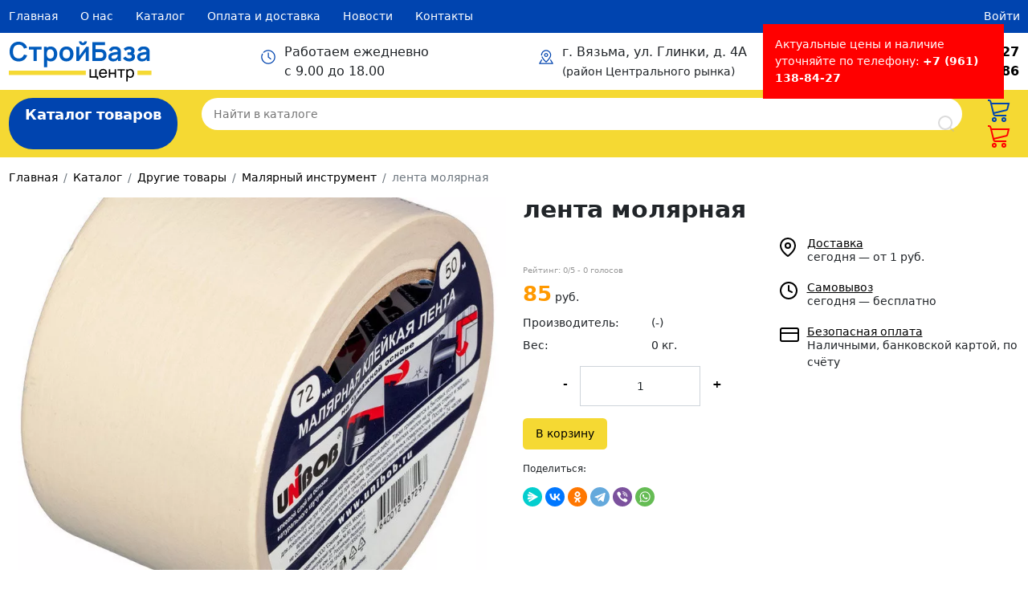

--- FILE ---
content_type: text/html; charset=UTF-8
request_url: https://stroybaza67.ru/catalog/other-products/malyarnyij-instrument/lenta-molyarnaya
body_size: 6010
content:
<!DOCTYPE html><html lang="ru"><head><base href="https://stroybaza67.ru/"><title>лента молярная / Малярный инструмент / Другие товары</title><link rel='dns-prefetch' href='/'><meta name="viewport" content="width=device-width, initial-scale=1, shrink-to-fit=no"><meta http-equiv="Content-Type" content="text/html; charset=utf-8" ><meta charset="UTF-8"/><meta http-equiv='x-dns-prefetch-control' content='on'><meta name="robots" content="index, follow"><meta name="description" content="лента молярная"><meta name="keywords" content="вязьма, стройматериалы, пиломатериалы, строймагазин, стройбаза, для ремонта, для строительства"><meta name="canonical" content="https://stroybaza67.ru/catalog/other-products/malyarnyij-instrument/lenta-molyarnaya"><meta property="og:type" content="article"><meta property="og:title" content="лента молярная"><meta property="og:url" content="https://stroybaza67.ru/catalog/other-products/malyarnyij-instrument/lenta-molyarnaya"><meta property="og:image" content="/assets/images/products/1133/854504-1.jpg"><meta property="og:description" content="лента молярная"><meta name="twitter:card" content="summary_large_image"> <meta name="twitter:creator" content="@webonlife"> <meta name="twitter:title" content="лента молярная"> <meta name="twitter:description" content="лента молярная"> <meta name="twitter:image" content="/assets/images/products/1133/854504-1.jpg"> <meta property="place:location:latitude" content="55.212724"><meta property="place:location:longitude" content="34.302942"><meta property="business:contact_data:street_address" content="Ленина"><meta property="business:contact_data:locality" content="Вязьма"><meta property="business:contact_data:postal_code" content="215110"><meta property="business:contact_data:country_name" content="Россия"><meta property="business:contact_data:email" content="mail@stroybaza67.ru"><meta property="business:contact_data:phone_number" content="+7 (961) 138-84-27"><meta property="business:contact_data:website" content="https://stroybaza67.ru/"><link rel="shortcut icon" type="image/svg+xml" href="https://stroybaza67.ru/favicon.svg"><link rel="shortcut icon" type="image/x-icon" href="https://stroybaza67.ru/favicon.ico"><link rel="icon" type="image/ico" href="https://stroybaza67.ru/favicon.ico"><script src="https://yastatic.net/jquery/3.3.1/jquery.min.js" type="text/javascript"></script><link href="https://cdn.jsdelivr.net/npm/bootstrap@5.2.3/dist/css/bootstrap.min.css" rel="stylesheet" integrity="sha384-rbsA2VBKQhggwzxH7pPCaAqO46MgnOM80zW1RWuH61DGLwZJEdK2Kadq2F9CUG65" crossorigin="anonymous"><script type="text/javascript" > (function(m,e,t,r,i,k,a){ m[i]=m[i]||function(){ (m[i].a=m[i].a||[]).push(arguments)}; m[i].l=1*new Date();k=e.createElement(t),a=e.getElementsByTagName(t)[0],k.async=1,k.src=r,a.parentNode.insertBefore(k,a)}) (window, document, "script", "https://mc.yandex.ru/metrika/tag.js", "ym"); ym(57842944, "init", { clickmap:true, trackLinks:true, accurateTrackBounce:true, webvisor:true });</script><noscript><div><img src="https://mc.yandex.ru/watch/57842944" style="position:absolute; left:-9999px;" alt="" /></div></noscript><script async src="https://www.googletagmanager.com/gtag/js?id=UA-97191696-8"></script><script> window.dataLayer = window.dataLayer || []; function gtag(){ dataLayer.push(arguments);} gtag('js', new Date()); gtag('config', 'UA-97191696-8');</script><link rel="stylesheet" href="/assets/components/minishop2/css/web/default.css?v=8124027e82" type="text/css" /><script type="module" src="/assets/components/minishop2/js/web/vanilajs/default.js?v=8124027e82"></script><script>miniShop2Config = {"cartClassPath":"\/assets\/components\/minishop2\/js\/web\/vanilajs\/modules\/mscart.class.js","cartClassName":"MsCart","orderClassPath":"\/assets\/components\/minishop2\/js\/web\/vanilajs\/modules\/msorder.class.js","orderClassName":"MsOrder","notifyClassPath":"\/assets\/components\/minishop2\/js\/web\/vanilajs\/modules\/msizitoast.class.js","notifyClassName":"MsIziToast","notifySettingsPath":"\/assets\/components\/minishop2\/js\/web\/vanilajs\/message_settings.json","cssUrl":"\/assets\/components\/minishop2\/css\/web\/","jsUrl":"\/assets\/components\/minishop2\/js\/web\/","actionUrl":"\/assets\/components\/minishop2\/action.php","ctx":"web","price_format":[2,"."," "],"price_format_no_zeros":true,"weight_format":[3,"."," "],"weight_format_no_zeros":true};</script><link rel="stylesheet" href="/assets/cache/styles_137c3acfc2.min.css" type="text/css" /><link rel="stylesheet" href="/assets/components/simplerating/css/web/default.css" type="text/css" /><link rel="stylesheet" href="/assets/components/ajaxform/css/default.css" type="text/css" /><script src="https://www.google.com/recaptcha/api.js?render=6LfgMdkUAAAAAG29L-iBT4EFVQknrE94LBayAuzz"></script></head><body><header><div class="top"><div class="container"><div class="wrapper"><div class="menu"><ul class="nav"><li class="nav-item first"><a class="nav-link" itemprop="url" href="/" >Главная</a></li><li class="nav-item"><a class="nav-link" itemprop="url" href="about" >О нас</a></li><li class="nav-item active"><a class="nav-link" itemprop="url" href="catalog/" >Каталог</a></li><li class="nav-item"><a class="nav-link" itemprop="url" href="pay" >Оплата и доставка</a></li><li class="nav-item"><a class="nav-link" itemprop="url" href="news/" admin>Новости</a></li><li class="nav-item last"><a class="nav-link" itemprop="url" href="contacts" >Контакты</a></li></ul> </div><div class="lk"><a href="service/login" title="Личный кабинет"><span><i class="las la-sign-in-alt"></i> Войти</span></a></div></div></div></div><div class="center"><div class="container"><div class="wrapper"><div class="logo"><a href="/" title="На главную"><img src="assets/template/images/logo.svg" alt="Стройбаза-Центр"></a></div><div class="worktime">Работаем ежедневно<br>с 9.00 до 18.00</div><div class="address">г. Вязьма, ул. Глинки, д. 4А<br><small>(район Центрального рынка)</small></div><div class="phone"><a href="tel:+7 (961) 138-84-27" title="Позвонить">+7 (961) 138-84-27</a><br><a href="tel:+7 (48131) 5-46-86" title="Позвонить">+7 (48131) 5-46-86</a></div></div></div></div><div class="bottom"><div class="container"><div class="wrapper"><div class="catalog"><a href="catalog/" title="Каталог товаров">Каталог товаров</a></div><div class="search"><form class="sisea-search-form" action="search-the-site" method="get"> <input type="search" name="search" id="search" class="input" value="" placeholder="Найти в каталоге"> <input type="hidden" name="id" value="101"><button type="submit" class="submit"><i class="la la-search"></i></button></form></div><div class="bascet"><div id="msMiniCart" class=""><div class="empty"><div class="icon"><svg xmlns="http://www.w3.org/2000/svg" width="32" height="32" fill="none" viewBox="0 0 32 32"><path fill="#fff" d="M10 24a3 3 0 1 0 0 6 3 3 0 0 0 0-6Zm0 4a1 1 0 1 1 0-2 1 1 0 0 1 0 2Zm12-4a3 3 0 1 0 0 5.999A3 3 0 0 0 22 24Zm0 4a1 1 0 1 1 0-2 1 1 0 0 1 0 2ZM6.78 6l-.43-1.73A3 3 0 0 0 3.44 2H2v2h1.44a1 1 0 0 1 1 .76L8 19.24l.37 1.49A3 3 0 0 0 11.31 23H25v-2H11.31a1 1 0 0 1-1-.76l-.12-.5L25 16.25a3 3 0 0 0 2.23-2.19l2-8.06H6.78Zm18.55 7.58a1 1 0 0 1-.75.73L9.73 17.8 7.28 8h19.44l-1.39 5.58Z"/></svg></div></div><div class="not_empty"><a href="basket" class="cart-link"><div class="icon"><svg xmlns="http://www.w3.org/2000/svg" width="32" height="32" fill="none" viewBox="0 0 32 32"><path fill="red" d="M10 24a3 3 0 1 0 0 6 3 3 0 0 0 0-6Zm0 4a1 1 0 1 1 0-2 1 1 0 0 1 0 2Zm12-4a3 3 0 1 0 0 5.999A3 3 0 0 0 22 24Zm0 4a1 1 0 1 1 0-2 1 1 0 0 1 0 2ZM6.78 6l-.43-1.73A3 3 0 0 0 3.44 2H2v2h1.44a1 1 0 0 1 1 .76L8 19.24l.37 1.49A3 3 0 0 0 11.31 23H25v-2H11.31a1 1 0 0 1-1-.76l-.12-.5L25 16.25a3 3 0 0 0 2.23-2.19l2-8.06H6.78Zm18.55 7.58a1 1 0 0 1-.75.73L9.73 17.8 7.28 8h19.44l-1.39 5.58Z"/></svg></div></a></div></div></div></div></div></div><div class="mobile"><nav class="mobile-menu"><input type="checkbox" id="checkbox" class="mobile-menu__checkbox"><label for="checkbox" class="mobile-menu__btn"><span class="mobile-menu__icon"></span></label><div class="mobile-menu__container"><div class="mobile-menu-wrapper"><ul class="nav flex-column"><li class="nav-item first"><a class="nav-link" itemprop="url" href="/" >Главная</a></li><li class="nav-item"><a class="nav-link" itemprop="url" href="about" >О нас</a></li><li class="nav-item active"><a class="nav-link" itemprop="url" href="catalog/" >Каталог</a></li><li class="nav-item"><a class="nav-link" itemprop="url" href="pay" >Оплата и доставка</a></li><li class="nav-item"><a class="nav-link" itemprop="url" href="news/" admin>Новости</a></li><li class="nav-item last"><a class="nav-link" itemprop="url" href="contacts" >Контакты</a></li></ul><div class="btns"></div><div class="phone"><p class="text">Менеджер</p><strong><a href="tel:+7 (961) 138-84-27">+7 (961) 138-84-27</a></strong></div></div></nav><div class="logo"><a href="/" title="На главную"><img src="assets/template/images/logo.svg" alt="Стройбаза-Центр"></a></div><div class="bascet"><div id="msMiniCart" class=""><div class="empty"><div class="icon"><svg xmlns="http://www.w3.org/2000/svg" width="32" height="32" fill="none" viewBox="0 0 32 32"><path fill="#fff" d="M10 24a3 3 0 1 0 0 6 3 3 0 0 0 0-6Zm0 4a1 1 0 1 1 0-2 1 1 0 0 1 0 2Zm12-4a3 3 0 1 0 0 5.999A3 3 0 0 0 22 24Zm0 4a1 1 0 1 1 0-2 1 1 0 0 1 0 2ZM6.78 6l-.43-1.73A3 3 0 0 0 3.44 2H2v2h1.44a1 1 0 0 1 1 .76L8 19.24l.37 1.49A3 3 0 0 0 11.31 23H25v-2H11.31a1 1 0 0 1-1-.76l-.12-.5L25 16.25a3 3 0 0 0 2.23-2.19l2-8.06H6.78Zm18.55 7.58a1 1 0 0 1-.75.73L9.73 17.8 7.28 8h19.44l-1.39 5.58Z"/></svg></div></div><div class="not_empty"><a href="basket" class="cart-link"><div class="icon"><svg xmlns="http://www.w3.org/2000/svg" width="32" height="32" fill="none" viewBox="0 0 32 32"><path fill="red" d="M10 24a3 3 0 1 0 0 6 3 3 0 0 0 0-6Zm0 4a1 1 0 1 1 0-2 1 1 0 0 1 0 2Zm12-4a3 3 0 1 0 0 5.999A3 3 0 0 0 22 24Zm0 4a1 1 0 1 1 0-2 1 1 0 0 1 0 2ZM6.78 6l-.43-1.73A3 3 0 0 0 3.44 2H2v2h1.44a1 1 0 0 1 1 .76L8 19.24l.37 1.49A3 3 0 0 0 11.31 23H25v-2H11.31a1 1 0 0 1-1-.76l-.12-.5L25 16.25a3 3 0 0 0 2.23-2.19l2-8.06H6.78Zm18.55 7.58a1 1 0 0 1-.75.73L9.73 17.8 7.28 8h19.44l-1.39 5.58Z"/></svg></div></a></div></div></div></div></header> <div class="container"><nav aria-label="breadcrumb"><ol itemscope="" itemtype="http://schema.org/BreadcrumbList" class="breadcrumb"><li class="breadcrumb-item"><span itemscope="" itemprop="itemListElement" itemtype="http://schema.org/ListItem"><a title="Главная" itemprop="item" href="/"><span itemprop="name">Главная</span><meta itemprop="position" content="1"></a></span></li><li class="breadcrumb-item"><span itemscope="" itemprop="itemListElement" itemtype="http://schema.org/ListItem"><a title="Каталог" itemprop="item" href="catalog/"><span itemprop="name">Каталог</span><meta itemprop="position" content="2"></a></span></li><li class="breadcrumb-item"><span itemscope="" itemprop="itemListElement" itemtype="http://schema.org/ListItem"><a title="Другие товары" itemprop="item" href="catalog/other-products/"><span itemprop="name">Другие товары</span><meta itemprop="position" content="3"></a></span></li><li class="breadcrumb-item"><span itemscope="" itemprop="itemListElement" itemtype="http://schema.org/ListItem"><a title="Малярный инструмент" itemprop="item" href="catalog/other-products/malyarnyij-instrument/"><span itemprop="name">Малярный инструмент</span><meta itemprop="position" content="4"></a></span></li><li class="breadcrumb-item active" aria-current="page"><span itemscope="" itemprop="itemListElement" itemtype="http://schema.org/ListItem"><span itemprop="name">лента молярная</span><meta itemprop="position" content="5"></span></li></ol></nav></div><div class="pages product"><div class="container"><div id="msProduct" class="row"><div class="col-12 col-xl-6"><div id="msGallery"><div><a href="/assets/images/products/1133/854504-1.jpg" target="_blank"><img src="/assets/images/products/1133/small/854504-1.webp" alt="" title="854504_1"></a></div></div> </div><div class="col-12 col-xl-6"><h1 class="page-title">лента молярная</h1><div class="badges"></div><div class="row"><div class="col-12 col-xl-6"><div class="rating rating_active"> <div class="rating__best"> <div class="rating__current" data-id="1133" style="display: block; width: 0px;"></div> <div class="rating__star rating__star_5" data-title="5"></div> <div class="rating__star rating__star_4" data-title="4"></div> <div class="rating__star rating__star_3" data-title="3"></div> <div class="rating__star rating__star_2" data-title="2"></div> <div class="rating__star rating__star_1" data-title="1"></div> </div></div><div style="font-size:10px; color: #999; padding-top: 3px; padding-bottom: 3px;"> Рейтинг: <span class="rating-value">0</span>/5 - <span class="rating-count">0</span> голосов</div> <form class="form-horizontal ms2_form msoptionsprice-product" method="post"><input type="hidden" name="id" value="1133"/><div class="form-group row align-items-center"><div class="col-12 col-xl-12"><span class="price msoptionsprice-cost msoptionsprice-1133">85</span> руб. </div></div><div class="form-group introtext"></div><div class="form-group row align-items-center"><label class="col-12 col-xl-6 text-right text-md-left col-form-label">Производитель:</label><div class="col-12 col-xl-6"> (-) </div></div><div class="form-group row"><label class="col-12 col-xl-6 control-label">Вес:</label><div class="col-12 col-xl-6 form-control-static"><span class='msoptionsprice-mass msoptionsprice-1133'>0</span> кг. </div></div><div class="form-group row align-items-center"><div class="col-12 col-xl-12"><div class="input-group"><div class="quantity-block"><span class="minus" id="minus"> - </span><input type="number" name="count" id="product_price" class="form-control counter" value="1" min="1"><span class="plus"id="plus"> + </span></div></div></div><div class="col-12 col-xl-12"><button type="submit" class="btn btn-block btn-yellow" name="ms2_action" value="cart/add"> В корзину </button></div></div></form><div class="social-shared"><p class="small">Поделиться:</p><script src="https://yastatic.net/share2/share.js"></script><div class="ya-share2" data-curtain data-shape="round" data-services="messenger,vkontakte,odnoklassniki,telegram,viber,whatsapp"></div></div> </div><div class="col-12 col-xl-6"><div class="conditions"><div class="item"><div class="item-image"><img src="assets/template/images/icons/icon_dostavka.svg" alt=""></div><div class="item-text"><h6><a href="pay" title="Доставка">Доставка</a></h6><p>сегодня — от 1 руб.</p></div></div><div class="item"><div class="item-image"><img src="assets/template/images/icons/icon_samovivoz.svg" alt=""></div><div class="item-text"><h6><a href="pay" title="Самовывоз">Самовывоз</a></h6><p>сегодня — бесплатно</p></div></div><div class="item"><div class="item-image"><img src="assets/template/images/icons/icon_oplata.svg" alt=""></div><div class="item-text"><h6><a href="pay" title="Безопасная оплата">Безопасная оплата</a></h6><p>Наличными, банковской картой, по счёту</p></div></div></div></div></div></div></div><div class="row content"></div></div></div><footer><div class="container"><div class="row"><div class="col-xl-3 col-12"><div class="logo"><a href="/" title="На главную"><img src="assets/template/images/logo-footer.png" alt="Стройбаза-Центр"></a></div><div class="cop"><p class="copy">© ООО “Стройбаза-Центр” 2019—2026 г.<br><p class="about">Онлайн-магазин строительных материалов в Вязьме</p></div></div><div class="col-xl-3 col-12"><h6>Популярные категории</h6><ul class="nav flex-column"><li class="nav-item first"><a class="nav-link" itemprop="url" href="catalog/roofing-materials/" >Кровельные материалы</a></li><li class="nav-item"><a class="nav-link" itemprop="url" href="catalog/black-metal/" >Черный метал</a></li><li class="nav-item"><a class="nav-link" itemprop="url" href="catalog/listovyie-materialyi/" >Листовые материалы</a></li><li class="nav-item"><a class="nav-link" itemprop="url" href="catalog/mouldings/" >Погонаж</a></li><li class="nav-item"><a class="nav-link" itemprop="url" href="catalog/lumber/" >Пиломатериалы</a></li><li class="nav-item last"><a class="nav-link" itemprop="url" href="catalog/polycarbonate/" >Поликарбонат</a></li></ul> </div><div class="col-xl-2 col-12"><h6>Меню</h6><ul class="nav flex-column"><li class="nav-item first"><a class="nav-link" itemprop="url" href="/" >Главная</a></li><li class="nav-item"><a class="nav-link" itemprop="url" href="about" >О нас</a></li><li class="nav-item active"><a class="nav-link" itemprop="url" href="catalog/" >Каталог</a></li><li class="nav-item"><a class="nav-link" itemprop="url" href="pay" >Оплата и доставка</a></li><li class="nav-item"><a class="nav-link" itemprop="url" href="news/" admin>Новости</a></li><li class="nav-item last"><a class="nav-link" itemprop="url" href="contacts" >Контакты</a></li></ul> </div><div class="col-xl-2 col-12"><h6>Контакты</h6><div class="items"><div class="item"><div class="item-image"><img src="assets/template/images/icons/phone-footer.svg" alt="+7 (961) 138-84-27"></div><div class="item-text"><a href="tel:+7 (961) 138-84-27" title="+7 (961) 138-84-27"> +7 (961) 138-84-27<br><span class="text-muted"></span></a></div></div><div class="item"><div class="item-image"><img src="assets/template/images/icons/phone-footer.svg" alt="+7 (48131) 5-46-86"></div><div class="item-text"><a href="tel:+7 (48131) 5-46-86" title="+7 (48131) 5-46-86"> +7 (48131) 5-46-86<br><span class="text-muted"></span></a></div></div><div class="item"><div class="item-image"><img src="assets/template/images/icons/email-footer.svg" alt="mail@stroybaza67.ru"></div><div class="item-text"><a href="mailto:mail@stroybaza67.ru" title="mail@stroybaza67.ru"> mail@stroybaza67.ru<br><span class="text-muted"></span></a></div></div></div></div><div class="col-xl-2 col-12 right"><h6><span>Стройбаза-Центр</span><br>в социальных сетях</h6><div class="socials"><a href="https://vk.com/stroybaza67" title="" class="item" target="_blank" rel="nofollow"><img src="assets/template/images/icons/vkontakte.svg" alt=""></a><a href="https://ok.ru/group/58482666701038" title="" class="item" target="_blank" rel="nofollow"><img src="assets/template/images/icons/odnoklassniki.svg" alt=""></a></div></div></div></div></footer> <div class="alrt"><div class="text">Актуальные цены и наличие уточняйте по телефону: <strong>+7 (961) 138-84-27</strong></div></div><div class="modal fade" id="callbackModal" tabindex="-1" role="dialog" aria-labelledby="callbackModalLabel" aria-hidden="true"><div class="modal-dialog" role="document"><div class="modal-content"><div class="modal-header"><h5 class="modal-title" id="callbackModalCenterTitle">Напишите нам сообщение</h5><button type="button" class="close" data-dismiss="modal" aria-label="Close"><span aria-hidden="true">&times;</span></button></div><div class="modal-body"><form action="" method="post" class="ajax_form af_example form" id="callback_form"><input type="hidden" name="nospam:blank" value="" /><input type="text" name="pagename" value="лента молярная" readonly style="display: none;"><input type="text" name="pageurl" value="catalog/other-products/malyarnyij-instrument/lenta-molyarnaya" readonly style="display: none;"><div class="form-group"><input type="text" class="form-control" name="name" placeholder="Ваше имя"></div><div class="form-group"><input type="email" class="form-control" name="email" placeholder="Ваш Email"></div><div class="form-group"><textarea class="form-control" name="text" rows="3"></textarea></div><div class="form-group"><p>Нажимая кнопку "Отправить" я даю согласие на <a href="agreement" target="_blank" title="Соглашение об обработке персональных данных">обработку персональных данных</a></p></div><div class="form-group text-center"><button type="submit" class="btn btn-lg btn-blue">Отправить</button></div><span class="error_g-recaptcha-response error error_message"></span><input type="hidden" name="g-recaptcha-response"><input type="hidden" name="af_action" value="a9dc9e350b3a75e7919ae1bbb2fe291a" /></form><div id="callback_form_success" style="display: none;" class="alert alert-success text-center" role="alert"><strong>Ваше сообщение успешно отправлено!</strong><br>Мы Вам ответим как можно скорее.</div> </div></div></div></div> <script src="https://api-maps.yandex.ru/2.1.60/?load=package.full&lang=ru-RU" type="text/javascript"></script><script src="https://cdn.jsdelivr.net/npm/@popperjs/core@2.11.6/dist/umd/popper.min.js" integrity="sha384-oBqDVmMz9ATKxIep9tiCxS/Z9fNfEXiDAYTujMAeBAsjFuCZSmKbSSUnQlmh/jp3" crossorigin="anonymous"></script><script src="https://cdn.jsdelivr.net/npm/bootstrap@5.2.3/dist/js/bootstrap.min.js" integrity="sha384-cuYeSxntonz0PPNlHhBs68uyIAVpIIOZZ5JqeqvYYIcEL727kskC66kF92t6Xl2V" crossorigin="anonymous"></script><script src="/assets/cache/scripts_2c8d595b29.min.js"></script><script src="/assets/components/simplerating/js/web/default.js"></script><script src="/assets/components/ajaxform/js/default.js"></script><script type="text/javascript">AjaxForm.initialize({"assetsUrl":"\/assets\/components\/ajaxform\/","actionUrl":"\/assets\/components\/ajaxform\/action.php","closeMessage":"\u0437\u0430\u043a\u0440\u044b\u0442\u044c \u0432\u0441\u0435","formSelector":"form.ajax_form","pageId":1133});</script><script> function grecaptchaExecute() { grecaptcha.execute("6LfgMdkUAAAAAG29L-iBT4EFVQknrE94LBayAuzz", { action: "callbackform" }) .then(function(token) { $("[name ='g-recaptcha-response']").val(token); }); } grecaptcha.ready(function() { grecaptchaExecute(); }); $(document).on("af_complete", function(event, response) { if (response.success) { grecaptchaExecute(); } }); </script></body></html>

--- FILE ---
content_type: text/html; charset=utf-8
request_url: https://www.google.com/recaptcha/api2/anchor?ar=1&k=6LfgMdkUAAAAAG29L-iBT4EFVQknrE94LBayAuzz&co=aHR0cHM6Ly9zdHJveWJhemE2Ny5ydTo0NDM.&hl=en&v=PoyoqOPhxBO7pBk68S4YbpHZ&size=invisible&anchor-ms=20000&execute-ms=30000&cb=n80jbrf1t52a
body_size: 48868
content:
<!DOCTYPE HTML><html dir="ltr" lang="en"><head><meta http-equiv="Content-Type" content="text/html; charset=UTF-8">
<meta http-equiv="X-UA-Compatible" content="IE=edge">
<title>reCAPTCHA</title>
<style type="text/css">
/* cyrillic-ext */
@font-face {
  font-family: 'Roboto';
  font-style: normal;
  font-weight: 400;
  font-stretch: 100%;
  src: url(//fonts.gstatic.com/s/roboto/v48/KFO7CnqEu92Fr1ME7kSn66aGLdTylUAMa3GUBHMdazTgWw.woff2) format('woff2');
  unicode-range: U+0460-052F, U+1C80-1C8A, U+20B4, U+2DE0-2DFF, U+A640-A69F, U+FE2E-FE2F;
}
/* cyrillic */
@font-face {
  font-family: 'Roboto';
  font-style: normal;
  font-weight: 400;
  font-stretch: 100%;
  src: url(//fonts.gstatic.com/s/roboto/v48/KFO7CnqEu92Fr1ME7kSn66aGLdTylUAMa3iUBHMdazTgWw.woff2) format('woff2');
  unicode-range: U+0301, U+0400-045F, U+0490-0491, U+04B0-04B1, U+2116;
}
/* greek-ext */
@font-face {
  font-family: 'Roboto';
  font-style: normal;
  font-weight: 400;
  font-stretch: 100%;
  src: url(//fonts.gstatic.com/s/roboto/v48/KFO7CnqEu92Fr1ME7kSn66aGLdTylUAMa3CUBHMdazTgWw.woff2) format('woff2');
  unicode-range: U+1F00-1FFF;
}
/* greek */
@font-face {
  font-family: 'Roboto';
  font-style: normal;
  font-weight: 400;
  font-stretch: 100%;
  src: url(//fonts.gstatic.com/s/roboto/v48/KFO7CnqEu92Fr1ME7kSn66aGLdTylUAMa3-UBHMdazTgWw.woff2) format('woff2');
  unicode-range: U+0370-0377, U+037A-037F, U+0384-038A, U+038C, U+038E-03A1, U+03A3-03FF;
}
/* math */
@font-face {
  font-family: 'Roboto';
  font-style: normal;
  font-weight: 400;
  font-stretch: 100%;
  src: url(//fonts.gstatic.com/s/roboto/v48/KFO7CnqEu92Fr1ME7kSn66aGLdTylUAMawCUBHMdazTgWw.woff2) format('woff2');
  unicode-range: U+0302-0303, U+0305, U+0307-0308, U+0310, U+0312, U+0315, U+031A, U+0326-0327, U+032C, U+032F-0330, U+0332-0333, U+0338, U+033A, U+0346, U+034D, U+0391-03A1, U+03A3-03A9, U+03B1-03C9, U+03D1, U+03D5-03D6, U+03F0-03F1, U+03F4-03F5, U+2016-2017, U+2034-2038, U+203C, U+2040, U+2043, U+2047, U+2050, U+2057, U+205F, U+2070-2071, U+2074-208E, U+2090-209C, U+20D0-20DC, U+20E1, U+20E5-20EF, U+2100-2112, U+2114-2115, U+2117-2121, U+2123-214F, U+2190, U+2192, U+2194-21AE, U+21B0-21E5, U+21F1-21F2, U+21F4-2211, U+2213-2214, U+2216-22FF, U+2308-230B, U+2310, U+2319, U+231C-2321, U+2336-237A, U+237C, U+2395, U+239B-23B7, U+23D0, U+23DC-23E1, U+2474-2475, U+25AF, U+25B3, U+25B7, U+25BD, U+25C1, U+25CA, U+25CC, U+25FB, U+266D-266F, U+27C0-27FF, U+2900-2AFF, U+2B0E-2B11, U+2B30-2B4C, U+2BFE, U+3030, U+FF5B, U+FF5D, U+1D400-1D7FF, U+1EE00-1EEFF;
}
/* symbols */
@font-face {
  font-family: 'Roboto';
  font-style: normal;
  font-weight: 400;
  font-stretch: 100%;
  src: url(//fonts.gstatic.com/s/roboto/v48/KFO7CnqEu92Fr1ME7kSn66aGLdTylUAMaxKUBHMdazTgWw.woff2) format('woff2');
  unicode-range: U+0001-000C, U+000E-001F, U+007F-009F, U+20DD-20E0, U+20E2-20E4, U+2150-218F, U+2190, U+2192, U+2194-2199, U+21AF, U+21E6-21F0, U+21F3, U+2218-2219, U+2299, U+22C4-22C6, U+2300-243F, U+2440-244A, U+2460-24FF, U+25A0-27BF, U+2800-28FF, U+2921-2922, U+2981, U+29BF, U+29EB, U+2B00-2BFF, U+4DC0-4DFF, U+FFF9-FFFB, U+10140-1018E, U+10190-1019C, U+101A0, U+101D0-101FD, U+102E0-102FB, U+10E60-10E7E, U+1D2C0-1D2D3, U+1D2E0-1D37F, U+1F000-1F0FF, U+1F100-1F1AD, U+1F1E6-1F1FF, U+1F30D-1F30F, U+1F315, U+1F31C, U+1F31E, U+1F320-1F32C, U+1F336, U+1F378, U+1F37D, U+1F382, U+1F393-1F39F, U+1F3A7-1F3A8, U+1F3AC-1F3AF, U+1F3C2, U+1F3C4-1F3C6, U+1F3CA-1F3CE, U+1F3D4-1F3E0, U+1F3ED, U+1F3F1-1F3F3, U+1F3F5-1F3F7, U+1F408, U+1F415, U+1F41F, U+1F426, U+1F43F, U+1F441-1F442, U+1F444, U+1F446-1F449, U+1F44C-1F44E, U+1F453, U+1F46A, U+1F47D, U+1F4A3, U+1F4B0, U+1F4B3, U+1F4B9, U+1F4BB, U+1F4BF, U+1F4C8-1F4CB, U+1F4D6, U+1F4DA, U+1F4DF, U+1F4E3-1F4E6, U+1F4EA-1F4ED, U+1F4F7, U+1F4F9-1F4FB, U+1F4FD-1F4FE, U+1F503, U+1F507-1F50B, U+1F50D, U+1F512-1F513, U+1F53E-1F54A, U+1F54F-1F5FA, U+1F610, U+1F650-1F67F, U+1F687, U+1F68D, U+1F691, U+1F694, U+1F698, U+1F6AD, U+1F6B2, U+1F6B9-1F6BA, U+1F6BC, U+1F6C6-1F6CF, U+1F6D3-1F6D7, U+1F6E0-1F6EA, U+1F6F0-1F6F3, U+1F6F7-1F6FC, U+1F700-1F7FF, U+1F800-1F80B, U+1F810-1F847, U+1F850-1F859, U+1F860-1F887, U+1F890-1F8AD, U+1F8B0-1F8BB, U+1F8C0-1F8C1, U+1F900-1F90B, U+1F93B, U+1F946, U+1F984, U+1F996, U+1F9E9, U+1FA00-1FA6F, U+1FA70-1FA7C, U+1FA80-1FA89, U+1FA8F-1FAC6, U+1FACE-1FADC, U+1FADF-1FAE9, U+1FAF0-1FAF8, U+1FB00-1FBFF;
}
/* vietnamese */
@font-face {
  font-family: 'Roboto';
  font-style: normal;
  font-weight: 400;
  font-stretch: 100%;
  src: url(//fonts.gstatic.com/s/roboto/v48/KFO7CnqEu92Fr1ME7kSn66aGLdTylUAMa3OUBHMdazTgWw.woff2) format('woff2');
  unicode-range: U+0102-0103, U+0110-0111, U+0128-0129, U+0168-0169, U+01A0-01A1, U+01AF-01B0, U+0300-0301, U+0303-0304, U+0308-0309, U+0323, U+0329, U+1EA0-1EF9, U+20AB;
}
/* latin-ext */
@font-face {
  font-family: 'Roboto';
  font-style: normal;
  font-weight: 400;
  font-stretch: 100%;
  src: url(//fonts.gstatic.com/s/roboto/v48/KFO7CnqEu92Fr1ME7kSn66aGLdTylUAMa3KUBHMdazTgWw.woff2) format('woff2');
  unicode-range: U+0100-02BA, U+02BD-02C5, U+02C7-02CC, U+02CE-02D7, U+02DD-02FF, U+0304, U+0308, U+0329, U+1D00-1DBF, U+1E00-1E9F, U+1EF2-1EFF, U+2020, U+20A0-20AB, U+20AD-20C0, U+2113, U+2C60-2C7F, U+A720-A7FF;
}
/* latin */
@font-face {
  font-family: 'Roboto';
  font-style: normal;
  font-weight: 400;
  font-stretch: 100%;
  src: url(//fonts.gstatic.com/s/roboto/v48/KFO7CnqEu92Fr1ME7kSn66aGLdTylUAMa3yUBHMdazQ.woff2) format('woff2');
  unicode-range: U+0000-00FF, U+0131, U+0152-0153, U+02BB-02BC, U+02C6, U+02DA, U+02DC, U+0304, U+0308, U+0329, U+2000-206F, U+20AC, U+2122, U+2191, U+2193, U+2212, U+2215, U+FEFF, U+FFFD;
}
/* cyrillic-ext */
@font-face {
  font-family: 'Roboto';
  font-style: normal;
  font-weight: 500;
  font-stretch: 100%;
  src: url(//fonts.gstatic.com/s/roboto/v48/KFO7CnqEu92Fr1ME7kSn66aGLdTylUAMa3GUBHMdazTgWw.woff2) format('woff2');
  unicode-range: U+0460-052F, U+1C80-1C8A, U+20B4, U+2DE0-2DFF, U+A640-A69F, U+FE2E-FE2F;
}
/* cyrillic */
@font-face {
  font-family: 'Roboto';
  font-style: normal;
  font-weight: 500;
  font-stretch: 100%;
  src: url(//fonts.gstatic.com/s/roboto/v48/KFO7CnqEu92Fr1ME7kSn66aGLdTylUAMa3iUBHMdazTgWw.woff2) format('woff2');
  unicode-range: U+0301, U+0400-045F, U+0490-0491, U+04B0-04B1, U+2116;
}
/* greek-ext */
@font-face {
  font-family: 'Roboto';
  font-style: normal;
  font-weight: 500;
  font-stretch: 100%;
  src: url(//fonts.gstatic.com/s/roboto/v48/KFO7CnqEu92Fr1ME7kSn66aGLdTylUAMa3CUBHMdazTgWw.woff2) format('woff2');
  unicode-range: U+1F00-1FFF;
}
/* greek */
@font-face {
  font-family: 'Roboto';
  font-style: normal;
  font-weight: 500;
  font-stretch: 100%;
  src: url(//fonts.gstatic.com/s/roboto/v48/KFO7CnqEu92Fr1ME7kSn66aGLdTylUAMa3-UBHMdazTgWw.woff2) format('woff2');
  unicode-range: U+0370-0377, U+037A-037F, U+0384-038A, U+038C, U+038E-03A1, U+03A3-03FF;
}
/* math */
@font-face {
  font-family: 'Roboto';
  font-style: normal;
  font-weight: 500;
  font-stretch: 100%;
  src: url(//fonts.gstatic.com/s/roboto/v48/KFO7CnqEu92Fr1ME7kSn66aGLdTylUAMawCUBHMdazTgWw.woff2) format('woff2');
  unicode-range: U+0302-0303, U+0305, U+0307-0308, U+0310, U+0312, U+0315, U+031A, U+0326-0327, U+032C, U+032F-0330, U+0332-0333, U+0338, U+033A, U+0346, U+034D, U+0391-03A1, U+03A3-03A9, U+03B1-03C9, U+03D1, U+03D5-03D6, U+03F0-03F1, U+03F4-03F5, U+2016-2017, U+2034-2038, U+203C, U+2040, U+2043, U+2047, U+2050, U+2057, U+205F, U+2070-2071, U+2074-208E, U+2090-209C, U+20D0-20DC, U+20E1, U+20E5-20EF, U+2100-2112, U+2114-2115, U+2117-2121, U+2123-214F, U+2190, U+2192, U+2194-21AE, U+21B0-21E5, U+21F1-21F2, U+21F4-2211, U+2213-2214, U+2216-22FF, U+2308-230B, U+2310, U+2319, U+231C-2321, U+2336-237A, U+237C, U+2395, U+239B-23B7, U+23D0, U+23DC-23E1, U+2474-2475, U+25AF, U+25B3, U+25B7, U+25BD, U+25C1, U+25CA, U+25CC, U+25FB, U+266D-266F, U+27C0-27FF, U+2900-2AFF, U+2B0E-2B11, U+2B30-2B4C, U+2BFE, U+3030, U+FF5B, U+FF5D, U+1D400-1D7FF, U+1EE00-1EEFF;
}
/* symbols */
@font-face {
  font-family: 'Roboto';
  font-style: normal;
  font-weight: 500;
  font-stretch: 100%;
  src: url(//fonts.gstatic.com/s/roboto/v48/KFO7CnqEu92Fr1ME7kSn66aGLdTylUAMaxKUBHMdazTgWw.woff2) format('woff2');
  unicode-range: U+0001-000C, U+000E-001F, U+007F-009F, U+20DD-20E0, U+20E2-20E4, U+2150-218F, U+2190, U+2192, U+2194-2199, U+21AF, U+21E6-21F0, U+21F3, U+2218-2219, U+2299, U+22C4-22C6, U+2300-243F, U+2440-244A, U+2460-24FF, U+25A0-27BF, U+2800-28FF, U+2921-2922, U+2981, U+29BF, U+29EB, U+2B00-2BFF, U+4DC0-4DFF, U+FFF9-FFFB, U+10140-1018E, U+10190-1019C, U+101A0, U+101D0-101FD, U+102E0-102FB, U+10E60-10E7E, U+1D2C0-1D2D3, U+1D2E0-1D37F, U+1F000-1F0FF, U+1F100-1F1AD, U+1F1E6-1F1FF, U+1F30D-1F30F, U+1F315, U+1F31C, U+1F31E, U+1F320-1F32C, U+1F336, U+1F378, U+1F37D, U+1F382, U+1F393-1F39F, U+1F3A7-1F3A8, U+1F3AC-1F3AF, U+1F3C2, U+1F3C4-1F3C6, U+1F3CA-1F3CE, U+1F3D4-1F3E0, U+1F3ED, U+1F3F1-1F3F3, U+1F3F5-1F3F7, U+1F408, U+1F415, U+1F41F, U+1F426, U+1F43F, U+1F441-1F442, U+1F444, U+1F446-1F449, U+1F44C-1F44E, U+1F453, U+1F46A, U+1F47D, U+1F4A3, U+1F4B0, U+1F4B3, U+1F4B9, U+1F4BB, U+1F4BF, U+1F4C8-1F4CB, U+1F4D6, U+1F4DA, U+1F4DF, U+1F4E3-1F4E6, U+1F4EA-1F4ED, U+1F4F7, U+1F4F9-1F4FB, U+1F4FD-1F4FE, U+1F503, U+1F507-1F50B, U+1F50D, U+1F512-1F513, U+1F53E-1F54A, U+1F54F-1F5FA, U+1F610, U+1F650-1F67F, U+1F687, U+1F68D, U+1F691, U+1F694, U+1F698, U+1F6AD, U+1F6B2, U+1F6B9-1F6BA, U+1F6BC, U+1F6C6-1F6CF, U+1F6D3-1F6D7, U+1F6E0-1F6EA, U+1F6F0-1F6F3, U+1F6F7-1F6FC, U+1F700-1F7FF, U+1F800-1F80B, U+1F810-1F847, U+1F850-1F859, U+1F860-1F887, U+1F890-1F8AD, U+1F8B0-1F8BB, U+1F8C0-1F8C1, U+1F900-1F90B, U+1F93B, U+1F946, U+1F984, U+1F996, U+1F9E9, U+1FA00-1FA6F, U+1FA70-1FA7C, U+1FA80-1FA89, U+1FA8F-1FAC6, U+1FACE-1FADC, U+1FADF-1FAE9, U+1FAF0-1FAF8, U+1FB00-1FBFF;
}
/* vietnamese */
@font-face {
  font-family: 'Roboto';
  font-style: normal;
  font-weight: 500;
  font-stretch: 100%;
  src: url(//fonts.gstatic.com/s/roboto/v48/KFO7CnqEu92Fr1ME7kSn66aGLdTylUAMa3OUBHMdazTgWw.woff2) format('woff2');
  unicode-range: U+0102-0103, U+0110-0111, U+0128-0129, U+0168-0169, U+01A0-01A1, U+01AF-01B0, U+0300-0301, U+0303-0304, U+0308-0309, U+0323, U+0329, U+1EA0-1EF9, U+20AB;
}
/* latin-ext */
@font-face {
  font-family: 'Roboto';
  font-style: normal;
  font-weight: 500;
  font-stretch: 100%;
  src: url(//fonts.gstatic.com/s/roboto/v48/KFO7CnqEu92Fr1ME7kSn66aGLdTylUAMa3KUBHMdazTgWw.woff2) format('woff2');
  unicode-range: U+0100-02BA, U+02BD-02C5, U+02C7-02CC, U+02CE-02D7, U+02DD-02FF, U+0304, U+0308, U+0329, U+1D00-1DBF, U+1E00-1E9F, U+1EF2-1EFF, U+2020, U+20A0-20AB, U+20AD-20C0, U+2113, U+2C60-2C7F, U+A720-A7FF;
}
/* latin */
@font-face {
  font-family: 'Roboto';
  font-style: normal;
  font-weight: 500;
  font-stretch: 100%;
  src: url(//fonts.gstatic.com/s/roboto/v48/KFO7CnqEu92Fr1ME7kSn66aGLdTylUAMa3yUBHMdazQ.woff2) format('woff2');
  unicode-range: U+0000-00FF, U+0131, U+0152-0153, U+02BB-02BC, U+02C6, U+02DA, U+02DC, U+0304, U+0308, U+0329, U+2000-206F, U+20AC, U+2122, U+2191, U+2193, U+2212, U+2215, U+FEFF, U+FFFD;
}
/* cyrillic-ext */
@font-face {
  font-family: 'Roboto';
  font-style: normal;
  font-weight: 900;
  font-stretch: 100%;
  src: url(//fonts.gstatic.com/s/roboto/v48/KFO7CnqEu92Fr1ME7kSn66aGLdTylUAMa3GUBHMdazTgWw.woff2) format('woff2');
  unicode-range: U+0460-052F, U+1C80-1C8A, U+20B4, U+2DE0-2DFF, U+A640-A69F, U+FE2E-FE2F;
}
/* cyrillic */
@font-face {
  font-family: 'Roboto';
  font-style: normal;
  font-weight: 900;
  font-stretch: 100%;
  src: url(//fonts.gstatic.com/s/roboto/v48/KFO7CnqEu92Fr1ME7kSn66aGLdTylUAMa3iUBHMdazTgWw.woff2) format('woff2');
  unicode-range: U+0301, U+0400-045F, U+0490-0491, U+04B0-04B1, U+2116;
}
/* greek-ext */
@font-face {
  font-family: 'Roboto';
  font-style: normal;
  font-weight: 900;
  font-stretch: 100%;
  src: url(//fonts.gstatic.com/s/roboto/v48/KFO7CnqEu92Fr1ME7kSn66aGLdTylUAMa3CUBHMdazTgWw.woff2) format('woff2');
  unicode-range: U+1F00-1FFF;
}
/* greek */
@font-face {
  font-family: 'Roboto';
  font-style: normal;
  font-weight: 900;
  font-stretch: 100%;
  src: url(//fonts.gstatic.com/s/roboto/v48/KFO7CnqEu92Fr1ME7kSn66aGLdTylUAMa3-UBHMdazTgWw.woff2) format('woff2');
  unicode-range: U+0370-0377, U+037A-037F, U+0384-038A, U+038C, U+038E-03A1, U+03A3-03FF;
}
/* math */
@font-face {
  font-family: 'Roboto';
  font-style: normal;
  font-weight: 900;
  font-stretch: 100%;
  src: url(//fonts.gstatic.com/s/roboto/v48/KFO7CnqEu92Fr1ME7kSn66aGLdTylUAMawCUBHMdazTgWw.woff2) format('woff2');
  unicode-range: U+0302-0303, U+0305, U+0307-0308, U+0310, U+0312, U+0315, U+031A, U+0326-0327, U+032C, U+032F-0330, U+0332-0333, U+0338, U+033A, U+0346, U+034D, U+0391-03A1, U+03A3-03A9, U+03B1-03C9, U+03D1, U+03D5-03D6, U+03F0-03F1, U+03F4-03F5, U+2016-2017, U+2034-2038, U+203C, U+2040, U+2043, U+2047, U+2050, U+2057, U+205F, U+2070-2071, U+2074-208E, U+2090-209C, U+20D0-20DC, U+20E1, U+20E5-20EF, U+2100-2112, U+2114-2115, U+2117-2121, U+2123-214F, U+2190, U+2192, U+2194-21AE, U+21B0-21E5, U+21F1-21F2, U+21F4-2211, U+2213-2214, U+2216-22FF, U+2308-230B, U+2310, U+2319, U+231C-2321, U+2336-237A, U+237C, U+2395, U+239B-23B7, U+23D0, U+23DC-23E1, U+2474-2475, U+25AF, U+25B3, U+25B7, U+25BD, U+25C1, U+25CA, U+25CC, U+25FB, U+266D-266F, U+27C0-27FF, U+2900-2AFF, U+2B0E-2B11, U+2B30-2B4C, U+2BFE, U+3030, U+FF5B, U+FF5D, U+1D400-1D7FF, U+1EE00-1EEFF;
}
/* symbols */
@font-face {
  font-family: 'Roboto';
  font-style: normal;
  font-weight: 900;
  font-stretch: 100%;
  src: url(//fonts.gstatic.com/s/roboto/v48/KFO7CnqEu92Fr1ME7kSn66aGLdTylUAMaxKUBHMdazTgWw.woff2) format('woff2');
  unicode-range: U+0001-000C, U+000E-001F, U+007F-009F, U+20DD-20E0, U+20E2-20E4, U+2150-218F, U+2190, U+2192, U+2194-2199, U+21AF, U+21E6-21F0, U+21F3, U+2218-2219, U+2299, U+22C4-22C6, U+2300-243F, U+2440-244A, U+2460-24FF, U+25A0-27BF, U+2800-28FF, U+2921-2922, U+2981, U+29BF, U+29EB, U+2B00-2BFF, U+4DC0-4DFF, U+FFF9-FFFB, U+10140-1018E, U+10190-1019C, U+101A0, U+101D0-101FD, U+102E0-102FB, U+10E60-10E7E, U+1D2C0-1D2D3, U+1D2E0-1D37F, U+1F000-1F0FF, U+1F100-1F1AD, U+1F1E6-1F1FF, U+1F30D-1F30F, U+1F315, U+1F31C, U+1F31E, U+1F320-1F32C, U+1F336, U+1F378, U+1F37D, U+1F382, U+1F393-1F39F, U+1F3A7-1F3A8, U+1F3AC-1F3AF, U+1F3C2, U+1F3C4-1F3C6, U+1F3CA-1F3CE, U+1F3D4-1F3E0, U+1F3ED, U+1F3F1-1F3F3, U+1F3F5-1F3F7, U+1F408, U+1F415, U+1F41F, U+1F426, U+1F43F, U+1F441-1F442, U+1F444, U+1F446-1F449, U+1F44C-1F44E, U+1F453, U+1F46A, U+1F47D, U+1F4A3, U+1F4B0, U+1F4B3, U+1F4B9, U+1F4BB, U+1F4BF, U+1F4C8-1F4CB, U+1F4D6, U+1F4DA, U+1F4DF, U+1F4E3-1F4E6, U+1F4EA-1F4ED, U+1F4F7, U+1F4F9-1F4FB, U+1F4FD-1F4FE, U+1F503, U+1F507-1F50B, U+1F50D, U+1F512-1F513, U+1F53E-1F54A, U+1F54F-1F5FA, U+1F610, U+1F650-1F67F, U+1F687, U+1F68D, U+1F691, U+1F694, U+1F698, U+1F6AD, U+1F6B2, U+1F6B9-1F6BA, U+1F6BC, U+1F6C6-1F6CF, U+1F6D3-1F6D7, U+1F6E0-1F6EA, U+1F6F0-1F6F3, U+1F6F7-1F6FC, U+1F700-1F7FF, U+1F800-1F80B, U+1F810-1F847, U+1F850-1F859, U+1F860-1F887, U+1F890-1F8AD, U+1F8B0-1F8BB, U+1F8C0-1F8C1, U+1F900-1F90B, U+1F93B, U+1F946, U+1F984, U+1F996, U+1F9E9, U+1FA00-1FA6F, U+1FA70-1FA7C, U+1FA80-1FA89, U+1FA8F-1FAC6, U+1FACE-1FADC, U+1FADF-1FAE9, U+1FAF0-1FAF8, U+1FB00-1FBFF;
}
/* vietnamese */
@font-face {
  font-family: 'Roboto';
  font-style: normal;
  font-weight: 900;
  font-stretch: 100%;
  src: url(//fonts.gstatic.com/s/roboto/v48/KFO7CnqEu92Fr1ME7kSn66aGLdTylUAMa3OUBHMdazTgWw.woff2) format('woff2');
  unicode-range: U+0102-0103, U+0110-0111, U+0128-0129, U+0168-0169, U+01A0-01A1, U+01AF-01B0, U+0300-0301, U+0303-0304, U+0308-0309, U+0323, U+0329, U+1EA0-1EF9, U+20AB;
}
/* latin-ext */
@font-face {
  font-family: 'Roboto';
  font-style: normal;
  font-weight: 900;
  font-stretch: 100%;
  src: url(//fonts.gstatic.com/s/roboto/v48/KFO7CnqEu92Fr1ME7kSn66aGLdTylUAMa3KUBHMdazTgWw.woff2) format('woff2');
  unicode-range: U+0100-02BA, U+02BD-02C5, U+02C7-02CC, U+02CE-02D7, U+02DD-02FF, U+0304, U+0308, U+0329, U+1D00-1DBF, U+1E00-1E9F, U+1EF2-1EFF, U+2020, U+20A0-20AB, U+20AD-20C0, U+2113, U+2C60-2C7F, U+A720-A7FF;
}
/* latin */
@font-face {
  font-family: 'Roboto';
  font-style: normal;
  font-weight: 900;
  font-stretch: 100%;
  src: url(//fonts.gstatic.com/s/roboto/v48/KFO7CnqEu92Fr1ME7kSn66aGLdTylUAMa3yUBHMdazQ.woff2) format('woff2');
  unicode-range: U+0000-00FF, U+0131, U+0152-0153, U+02BB-02BC, U+02C6, U+02DA, U+02DC, U+0304, U+0308, U+0329, U+2000-206F, U+20AC, U+2122, U+2191, U+2193, U+2212, U+2215, U+FEFF, U+FFFD;
}

</style>
<link rel="stylesheet" type="text/css" href="https://www.gstatic.com/recaptcha/releases/PoyoqOPhxBO7pBk68S4YbpHZ/styles__ltr.css">
<script nonce="3A_Pdyo-_0ONZm-p4P4aXg" type="text/javascript">window['__recaptcha_api'] = 'https://www.google.com/recaptcha/api2/';</script>
<script type="text/javascript" src="https://www.gstatic.com/recaptcha/releases/PoyoqOPhxBO7pBk68S4YbpHZ/recaptcha__en.js" nonce="3A_Pdyo-_0ONZm-p4P4aXg">
      
    </script></head>
<body><div id="rc-anchor-alert" class="rc-anchor-alert"></div>
<input type="hidden" id="recaptcha-token" value="[base64]">
<script type="text/javascript" nonce="3A_Pdyo-_0ONZm-p4P4aXg">
      recaptcha.anchor.Main.init("[\x22ainput\x22,[\x22bgdata\x22,\x22\x22,\[base64]/[base64]/[base64]/ZyhXLGgpOnEoW04sMjEsbF0sVywwKSxoKSxmYWxzZSxmYWxzZSl9Y2F0Y2goayl7RygzNTgsVyk/[base64]/[base64]/[base64]/[base64]/[base64]/[base64]/[base64]/bmV3IEJbT10oRFswXSk6dz09Mj9uZXcgQltPXShEWzBdLERbMV0pOnc9PTM/bmV3IEJbT10oRFswXSxEWzFdLERbMl0pOnc9PTQ/[base64]/[base64]/[base64]/[base64]/[base64]\\u003d\x22,\[base64]\x22,\x22w4/ChhXDuFIXMsO/wrVpVsO/w77DpMKpwqttO30DwqrClMOWbj9mVjHCrS4fY8OkS8KcKXpDw7rDsznDqcK4fcOTSsKnNcOfcMKMJ8OUwq1JwpxDMADDgDwzKGnDgQHDvgEowqUuASZHRTUJJRfCvsKxasOPCsK9w5zDoS/CmDbDrMOKwrzDl2xEw7/CkcO7w4QLHsKeZsOSwp/CoDzCkx7DhD8FZMK1YGbDtw5/IsKIw6kSw4dIecK6aCIgw5rCpwF1bycdw4PDhsK6Dy/[base64]/Nm7DrkfCgcK5w5Vbw6NlLcKkw5TDl1nDlcONwo9ow63Dk8Orw4jCnj7DvsKRw5UERcOnbDPCo8Ovw61nYmxZw5gLcsObwp7CqHPDgcOMw5PCmhbCpMO0SnjDsWDCtT/CqxpKBMKJacKRSsKUXMKjw6J0QsKNdVFuwqdCI8KOw77DmgkMI2FheWE8w5TDsMKPw6wueMOSPg8aeTZgcsKWGUtSET9dBSprwpQ+fcO3w7cgwqjCj8ONwqx0Xz5FAsK0w5h1wpfDj8O2TcOGacOlw5/CtMKdP1g+wrPCp8KCBcKgd8KqwojCmMOaw4plWWswe8OIRRtUBUQjw6/CmsKreEdpVnN0IcK9wpx2w5N8w5YAwpw/w6PCklAqBcOpw7QdVMOZwq/DmAIPw4XDl3jCjMKmd0rCvcOAVTgtw4Ruw51ew6BaV8KKf8OnK2LClcO5H8KcTzIVZ8OBwrY5w4lxL8OsQ3opwpXCsnwyCcK7BkvDmmvDsMKdw7nCn1NdbMK5NcK9KDDDh8OSPSvClcObX2bCn8KNSW/DiMKcKwnCrBfDlyDCtwvDnXrDhiEhwp3CmMO/RcKDw5AjwoRdwqLCvMKBMVFJIRxzwoPDhMKNw6wcwobCnljCgBEVOFrCisKldADDt8KgPFzDu8K/UUvDkRbDtMOWBR3ClxnDpMKBwodufMOlLE9pw4Z3wovCjcKBw4x2Czwmw6HDrsK4CcOVwprDnMOmw7t3wr4/LRR3Ih/DjsKbZXjDj8O+wojCmGrCmCnCuMKiAMK+wpZzwoPCkltKFwcOw5/[base64]/DmsO8W8Knw4sjXcOccFHDt2LCk8OlwpHCgcK2wpJ0IsKyDcKTwqjDq8K3w71Mw7bDii/[base64]/DocK0wog6D8Oqwp/CmzLCoMOuUQzDnFAfSRFMTMKGbcK/Wx/[base64]/[base64]/[base64]/Cvk7CtgnCrsOTewXDq2lFwrDCowsyw5jDk8Ksw53ChhrCp8OYwpRFwpTDg0/CjsK1NQsGw5vDjgXDrMKVfMKrScKvNirCmXpDVsONWMOFCCzCvMOowotKVWPDrmgDa8K5wrLDoMK3H8OKOcODd8KWw5rCoWnDlFbDvMOqVMK5wopkwr/DjxVqUUnDoTPClFZNBRFHw5/[base64]/w7zDtQTCo0lEwrvCsCBPK0PDo35ZwqnDqRHDlcOyH1hjGMOLwrXCr8K/[base64]/w7vDlSkgw6xnSyQSw7wzwoZOw7jCksKqWsKGbhEyw7I1NsKlw57CmcOvN3XCt20gwqI9w4bDmsKfEGrCk8OpTFrDosKKwoLCqMOuw4TCs8OeYsOgcwDDisKIAcKgwqwORhHDssOWwr4IQ8KdwovDsTMQZMOAeMK1wrHCqsK2Hi/Ct8K/McKnw63CjAHCnhfDkcOhEgNGwoTDuMOIOxIUw4Rbw7UkE8KYw7ZJLcKJwqzDrTLCnD88EcK3w67CrToVw6rCoyB9w6xKw6lvwrYjLADDpxjCnBvDusOJYcOxCsKPw4TCs8KNwpoywq/DgcKaE8Obw6h7w4RObTcSPjgwwofDksKeHC/Dh8Kqb8KpF8K6DUjCucOPw43CtGgcVn7Ck8OQUsOCw5B4QzDDi31hwoLCpmzCrWPDnsOxTsOURALDmz3CmirDi8Odw4PCqMOHwpnCtB42wo/DnsKEIcOHw4dyXsK+UMKQw6MDC8KUwqRhJ8Kvw7LCkS8ZCxrCs8OCay90w7FswoHCosKnAsOKwqMdw4vCucOmJUEBB8KhDcOHwq/Cl1TDu8K6w7rCtMKsPMOiwrrCh8K/Pi3DvsKxF8O9wpddEhIARsOCw5NlB8Ovwo3CoyjDsMKQQQzDvFnDiMKpJcK+w5PDicKqw4s+w4sow6wkwoM+wpvDgHVPw7/DnsKFdGVNw6ZvwoNowpBtw4MYHMK3wprCvyhwM8KQZMO/w5TDj8KzG1HCuRXCocOkHsKPVHPClsOLwqzDvMO6aVjDqRwcwphvwpDCnn11w485YyPCiMKaKMOxw5nCj34yw7sTemXDlXTClFFeHMODLQHDsWfDhE/[base64]/ckVATMK+WXnDqig5w7rDgsOQI8ORwo/CsyfCjE/[base64]/DsxXDpMK7ZVfDhDZFO8KGwrzCi0zCoMO9w4hIcibCoMKwwqrDsWIow5TCsHjDucOmw7TCnHbDlEjDssK1w5N/K8KUAcOnw5pnGkjCsUg2NcKrwp8FwpzDoU3Du0PDmcORwr3DiWTCqMK6w6TDi8OWVl5jDMKfwrPDscKuF0LChy3DpMKOe1zDqMOicsO5w6TDpl/CjcKpw6bCkw4jw4xFwqTDk8OVwp3CpTJOeB/DvmPDiMKCD8KhOC9jNBE3c8KBwqhVwr3DuX4AwpRTwppwGnJXw4I/BT3ClEjDiz5Aw6p3w67Cu8O4XsOiLFkBwobCksOiJS5Cwpw3w7BwWTrDjMOYw5hJXsO5wpjCkiFQL8ONw6zDu0hbwo9tDcOJWXTCli3CjsOMw4d+wq/[base64]/CoMOWW8KEwoTCsQtPN8OWwpjCg8KJwqXDoG3CqMOlCyBmZ8OAE8KFbCdwXMOaJB3Cp8K/CSw3w70DcGl6wprCmsOqw7rCscOxewkcwrRUw6hlw7/Dgi4twq0LwrnCvcO1T8Kpw4/Ck2HCmMKpGgYLeMOVw7zChnxFbCHDmFrDiiZMwrTDmcKeewvDnRgqBMO/wo7DqwvDt8KNwoVlwotYMVgAInxcw7rDm8KKwq5vHn/Du0DDjsKzw7XDkRfCq8KrKyDCksOqYMOSFsKswpzCh1fCjMOIw4XDrFvDo8O3wprDlMOnw60Qw4Zyf8KuQQnCsMOGw4PCrUnDo8OMw6nDkXoHYcOYwq/CjgHClSPCk8KQDxTCujTCiMKKWXvDgUkSQMKQwovDoyg3awHCj8Kzw74KclcpwpjDtxHDjwZXNl1kw6HCjgIbajhBPSTCjkJAw7jDrg/CvRzDmMOjwp7DkFJhwol0YsKsw4XDrcKQw5DChkkswqpVw4HDrsOBF2JVw5fDqMOKwrzDhF/CjMO/MB9TwqF8ai4Vw4TDiRISw7kHw50EXsOlVls9wr5XKMOfw78GLcKkwrzDvMOUwpFJw53CgcOTXcKRw5TDvcOpLsOMU8KWw6wYwoDDjwlLDF/CiRIXEyrDv8K3wqnDscOrwqjCnsOBwoTCghVCwqnDg8Kvw5nDnyJBB8KEdnIqAzvDnRTDpkHDq8KdccO/Qzk9DcOLw59yCsOQF8Osw60jH8Kww4TDoMO9wqc/[base64]/[base64]/CjioSwo1yw7LClcKYwrJCWkvCmEl9w40YwpXDkMKjJGggwrDCv08kAR0ow6/Dm8OGS8OQw47Dr8OIwqjDs8Kpwpp0w4ZMFT9nF8KqwqXDvSsOw4HDt8OVXsKZw57DjcK/[base64]/EMOxQsK/w4/CoMK8wprCscOTwrkjc0fCkURKKGgaw6liBcKZw5B9wpVhwofDlMKBasONJjPCg3fDhk7CjMOwe2ZPw6zDs8O4WkfDvQQowrTCssO5wqDDqFkbwrc7BU7CmMOmwpd/wpxVwpwDwoDCqBnDhsOtXAjDny8ONHTDq8Kxw7TDgsK6SUljw7TDqMO0wqFOw7Mcw6h7NiHDomnDhsKKwp7DosOaw7dpw5TDhF3DoCxVw77CosKnfG1Ew6Iyw4bCkkgLW8OcdcOPVMKJYMOXwqHDuVzDh8KwwqHDs31PLMKte8OXI0HDrDRgY8K/dsKzwoLDj2UlaATDpcKIwoTDgMKDwqsWHibDilHCpFsdEV1/wopwIcO9w43Dl8KbwoTCu8OUw4TCnMKDGcKow6QvKsKGAhkfSkXDvMOQw5s5w5g7wq8vPMK/[base64]/CmxQlBsKpJF3DuG/Ckw1lw5R2w6TDtS7Dn1HDtXfCuU1/[base64]/Ds8KWFS/CsMKdw7PCjMOVw7LDosKbw6odwo4Qw7JjfzoWw7E0woZKwoTDlDXCiFNDPW9fwrDDj3ddw7fDv8K7w7DDtgEiGcKSw6c3w6/CjsOeZMOQNC/CnBDDqzfCryQnw4RgwrvDmT5mT8Opc8KpWsKKw6pzF1FVLT/[base64]/wol7w4MRw4lMw4FECMO/YWDCsgFnw444O3laKH3Ck8K4w4M7NsOJwrvDg8KPw7pfQGZ+cMOvwrF1woRQfCE+Xh3CgsKOQSnDocOsw6JYDhDDkcOowrTColbCjDTDjcKiGTXDhlIHakvDrMO/wqLCjMKua8O5LEt+wrcIw47CjcKsw4/DtDADWV1gJzkaw5xVwqYqw5cWeMKqwoZ7wpoXwoLChMO3RsKYOB1Kbx7DvMOYw6cbU8KNwo8IZsKJwrMJJcOQD8KbX8ONAcKawo7DmTzDqsK/cUtQQcOmw6x8wpHCsW1SY8KlwrkYGyXCnGAFIwEYZSzDkcKxw77CmyDCtsKxw4FCw45dwqd1JcOvwod/w7Azw6fCiCB1GcKtw7kww5AjwrrCjmoxKVTCnsOedx0+w7zCr8KHwoXCtX3DhcKZNyQtIVAKwowhwp7CoD/ConNowq5kCkHCqcKcNMOYV8KDw6PDmsOMwovDgRvDoERKw7LDnMKrwo1hS8KNNXDChcOwcmTDmzINwqkQwpRwDFfCuHlMw6vCisKowr0Tw58mwrjCiUAyTMKywpB6wp1NwqomVivCiUTCqCxBw6TCpsKzw6TCpyItwp5wBCnDoD3DsMKgQMOZwqbDmg/[base64]/FH3CiVFcSCYPwoHCoMOsJMOANC/ClMKZZcOUwrFtwrfCsSrDncO/wr/CnCvCiMKswrjDqnLDnkLCosO2w7DCnMKFPMOgScKOw55pEsKqwq8yw6rCocKAXsOqwobDrEkswqnCqw1Qwpp9woHDlRADworCsMOMw55Ca8KUdcOOBRDCszQIUz8JR8O/OcOiwqscIUnClRTCmHXDqcO9w6TDmR4jw5zDtHHCmkPCtMK8M8OucsK1wpPDucOaecK7w67CmMKNFsKew4tpwrYiAMKdBMKEWMOpwpILWlzDicOKw7fDph0PJmjCtsOfcsO2wrx9CcKaw5nDocK2wobDq8KLwqTCsg3CpsKhR8KDGsKiXMO4w7o2CcO/wqQFw61sw5sdTC/DusKbRMOAISTDrsKvwqHCsH89wqwhBW0gwqjDghbCn8Kmw5U0wqVUOFnCjcOeTcOxUjYEH8Oww63ClX3DuFrCtsOGWcKkw759w6bCoSJyw5cywrLDssOZZDp+w7NRW8KCIcOrPzpuw4fDhMOQXQtYwp/[base64]/wozDkXzCssKtw75fwq/Cg8KFw63ClcKLw5MCwp3CsRR4w4nCjcKCw4DCs8OwwqPDnzsNwpxew6nDiMOtwrPDrUHCtMO8w49ZGRxNRUDDqEgQdBfCskTDhwJDKMOBw7LCpDHDk2VhY8Ksw5JsU8KhFC/CosOZwqpzMsK8fgDCs8OgwqjDg8OPwrzCpwLCnHMTYAhtw5rDmMOnGMKzNk1AD8K7wrd1wpjDoMKMwqbDkMO4w5/ClMKuAEPCinUBwrBow4XDmcKZQ0XCoDoTwo8pw4bDisONw5XChHg+wojCkzcOwo9pTXDDk8Kyw7/[base64]/[base64]/DjsKkWybCkTHCkSNRfcOHw5khw4zCu8Kgwr5/w4BRw4o+SEQnKjgGOlvDrcOlN8KSBXECKsKnwoYdQ8KuwrR+RMOTMXlywpprMsOGwo/ChsOuQxJZwrFlw6PCsCXCgsKGw7lKLxXCg8K7w5fCiyNcJcKQw7PCik3DhcKLw5glw5RVC1fCp8Onw4nDrmPCgcK3fsOzKSMtwoDCkTk6QioNwo1ew5vChsOUwpzCv8OvwrDDrTXCusKqw7wCw4klw61XNsOww4LCmETCii/CkSxNGMK7CsKrOCllw4MUVcOdwoksw4RDdsKFw4gtw6deesK6w6xiXMKrOsOYw5k6w68RCsOcwppEbTVwcF1Tw4gxPDnDpFB+wqjDrl3DisKTUA/CucOOwrTCg8OZwqQmw51Uex9hJCt5fMO+wqUFGE4cwrgrQ8Kmwp7DlMOQRivDvcKvw4hOACrCkiRuwpkgw4cdKsKjwoPDvSs6Y8Kaw48ZwpDCjjXCmcObSsKiDcOvK2nDkyXCvcOswqvCmjU+V8Obwp/[base64]/ChcKybsOtJMKRZWrDqUxtLzIQwqB0woIzKFUGA0dYw4/DqcOROcOgwpDDjsKRUsOwwrHCixwNesKEwpwkwrZUSlzDizjCp8KQwoHDisKCw67Du19ww4fDu11Ww6glAn5pdsKaasKLOsK3wrPCpMKtw6HCr8KgKXsfw5VvMsOpwpbCnXYEaMOfQ8OAXMO9wrTCtcOqw7bDqEY3ScKRFMKlRFcfwq3CvMO0AcO/ZMKvT0Aww4rDpQ0HJjAxwpbChTTDhcKyw6jDtS3CvsOrfGTDvcKSOMK/w7LChXw6HMKTC8KPJcKmBMO+wqPChmfCnMKNLGtVw6cwK8OyTXhHCsKqDsOLw4HDj8KDw6LCoMOKMsKYYTJew4PCjcKMw5VTwpnDvlzCj8OrwoPDtlzClxTDrEEpw77Ct1h1w53CjCrDsEBewoTDi0HDucOQWn/[base64]/cj7CusOmZD98wqANwo1pwp1YwozDrE41wqPDhznCq8O8JmPChC4Jw7LCqAY9NXjCgDgITMO8d3/CvCADw6zDmMKSw4IDR1DCvWc1BMO9JcOLwrrChVbCqkDCiMOtRsKowpPCgMObw5oiPgHDsMKMfMKTw5ICJMO/w50TwrTCpcK8Z8OMwp9VwqwzZcKIKRPCh8OJw5IQw6zClcOpw67DkcOESinDucKKOkjCtXvCgXPCp8Khw50XYsK0dmV8JRF+Y083woHCiS8bw7fDv2rDtsKhwrA+w5TCuVYvPQvDhGc/U2vDvzUpw7ZeHxXCmcOiwrPCkxAHw6RDw5TDnMKDwo7Dsn/[base64]/KWnCqMK/V1YzwozDucKbwr00wovDvsOaw4xhUSw/w5Q+w6XCssO5WsOhwrc1QcKvw6IPDcKCw4tEHBjCtnzCrwvCtsKTZcO3w5HDtxhgw5Ubw7EzwotYw414wodEwpkxw6/DtgLDlGXDhhLCngcFwolnb8KIwrBSbCYaFwI4w61aw7U6wo3DjxdbM8KYL8KvY8O4wr/DgHZkS8O6w7rCi8KUw7LCucKLw6XDkSZWwrA/MCzDisKMw7xcVsK2Q2U2w7V8csKlwpnDk04/wp3Cj1/DqMOiwq4fLiPDpcKUw7pnXCbCicKXDMOkE8Kyw40OwrQ2D07CgsOuIMOQHMOkHFHDsU8YwoLCtcO8P3nCsWjCohdBw6nCtBYcfcOBMcONw6fCoHtxwpXCkm/CtlXCtz/CqmfChSfCnMKxw4xPBMKdeCnCqzDCgcK/AsOxcHbCpF3Co3vDqnLCi8OhJn1twp1zw4rDjsOjw4HDkGXCrMObw6rCisOCYQ/[base64]/wrTDnMOqw4PCjDbDusK9wopsC8OsK2gmBMO9B3vDl2kLUMOxH8Klwqw0I8Ocw5rCgUYifXwVw652wqTDvcOuw4zCiMKaFV5qSMKDwqMWwqvDkQR9I8K5w4fCkMOfHGxSKMOUwpoFwqXDjMOOJ27CiR/[base64]/ChT02w69Ywo7DksOsFiJuw4JYwp3Ds8OGw69FIXHDi8OYAsOmCMK+DmdGFAk4I8Orw5cxCwvCg8KOQsKGZ8KywqDDmsOWwqt1DMKRC8K6EG5IV8KgX8KaAcKxw6kZMsOCwqTDvMOIJHXDl0fDosKnPMKgwqY/w4PDl8O6w6HCg8K0MmHDu8OFIlHDhsKOw7DCssKbT07CosK1NcKNwp81woLCscKFUl/[base64]/[base64]/DqcOFwo/[base64]/DyURD8OQwoDDtcKewpXCuWDDncO8P8Kqwr3DmsKZY8KMG8KTw7dyKm4Ew6TCgF3CucOnbE3DtXLCl2A/w6rDrSsePMOew4/DsF3CoQNFw7cawrbChWnDoQHDl3bDk8KJLsOZw4FUfMOUJFDDncO+wprCr30mIMKTwp3DuXHDjS56YcOEMSvDiMOKaxzCom/[base64]/DukU1w44eKHEywotZamHCiCvClcKTSE9cNcOWA8Oiw54eworCs8OzWDFiwp/Cm04rw54LCMKKKxkmM1UUdcK3wpjDucKmwoHDicK5w5liwrJkZiPDosKTS0PCvSBhwoQ4VsKbwonCgcKDw5vDjsOuw5YvwpQcw6/DjcKaJ8KAwqXDtFc4ZkXCqMO7w6Bow705wpIdwpHCth4TWEcdAEwQHsO9DsOfXsKmwovCk8KOaMOBw55zwrZgw78YbQfCkjxASgnCoCvCq8Ocw57Cri5CesObwr/Ct8KybsOBw5DCjlFMw7/Cg1Unw4xRMcK+KVvCrWJoXcO5PcK0JcKxw7U6wpYLacOBw6/CmcO4c3LDlsK7w5nCnsKfw5lXwrIbS08/wqbDvEAhGMKmfcK/[base64]/CucK3cGPCkHXDssOBYcKfw7FFwqPCtcOtwqtyw4tRUx0Iw5PCksO8AcOqw5paw4jDvX/ClUXCsMOFwrLDkMOGd8OBwp4owrLDqMO2wqxmwrfDngTDmgrDlFwewobCukrCi2VfXsKlHcOew7gMwo7Dg8O+U8OhDn0uKcOnw5rCrsOJw6jDm8Knw4/CvcOMM8KicR/CkRPDkMOrwr/[base64]/Cu8K5w5YddMOew7vCh8OUPEjDth/Dl3/[base64]/[base64]/[base64]/wp0zN8OawpAAIsO+w7VhLsK5E8O3QgNewo7CpgLDq8OAasKPwobCucOcwqwxw4HCk0rCkcO3w5bCtnjDvsKOwoc1w5zDlD57w7hYKnjDpcOcwoHCkjY0VcODR8KlDj94Bk7DjMOAwr7CoMKzwrZ3wojDpMOLQhZnwr/Cq07Cg8KDw7AIKcKiwpXDmsKbKxjDi8K+TTbCrwIgwoHDgAsBw4R4wpUsw7APw4vDgsOTQ8Kzw7BKQxA6VsKuw4NVw5EfdSBhHQLDlmLDtm9sw5vDvDJvDFA/w4pjw4XDnMOlJ8Kyw4DCp8OxJ8OhM8OowrMEw7bCpG9bwptDwpowFsOHw6zDhcO6RXnCgcONwqF9G8O/wp7CqsODFcORwoA4dGLDkXx7w5zCoRLCiMOkNMOkbkJhw67DmSgtwqI8Q8O1H3XDo8Krwrl+wr7Cl8KLCcO2w6lBacOCO8OWw6gaw71cw6DCn8OEwqYmw4nDt8KGwrLDpsKCMMOHw5EgdXlNTsKBaHfCs2LCohHDv8K/YkgOwqZ/wqo8w73Clxlpw4DCksKdwoQeMsOiwrfDqjgrwrd7S1jCv2Yew7xlMxlIdyXDpD1rBkdHw6dnw7dvw53CqsO9w7vDmn3DgxFXw5bCqWhiVhvCv8O0KwIFw5tRbivChMOfwqbDo0nDlsKtw6hew7nDqsO6PMK3w6Q2w6/DnMOKTsKXIMKcw4nCmUHClsOUUcKCw753w542SMOKw6UDwpo1w4LDvwzCsE7CrxwkRsKuTsKICsK8w7wpa3YXO8KUWCrCqntgWcKRw79xXwRowojDvjHDrsKUXcKqwoTDq2/DhMOyw5jCvFkiw6jCp2HDrMOyw5BzS8KrMMOMw4zCtWZYI8KLw60dLMO2w5howqE/PW5UwqbCj8K0wp8rVMKGw7rDiHd3XcO1w4MUB8KKw6RtJsO3wrvCnkvChsKXRMObC0zDlzUWw7zCqh/DsmUJw7x9UQlVdjxIw6VIYz15w67DjQtVPMOdHsK+CwFxFxzDssOowptMwoDDuVEfwrrCmHZ1C8KdcMKVQmvCm2XDl8K2GcKgwpfDrcOfAMK+FcKHNho6w4xywqLCrBxkX8OFwoM5wqrCnMKLNQ7DjcORwrZ/MkzCmid0wq/DnlbCj8OfKsOlf8OwfMOfHQ7DkV0DNsKocsOmwo3DglZ/BMOCwrw0AwLCscOAwovDnMOzEFBJwofDrn/Dpxshw6J0w4phwpXCmg5ww6I5wrAJw5jCp8KKwp1hORZoGFwpQVTCvWHCrMO4wq5jw5ZtI8OcwptPSj5Ew7ECw4nDk8KCw4ZmAFDDisKcKMObT8KMw67Dn8O3MQHDgXwuMMKLZMKawr/CrGBzNBwBNcO9dcKbX8KIwqVgwoLCgMKvEH/ChsKBwqgSwpROw7rDl0gswqtCbQ01woHCvkckfG8Bw7TCgE05R2HDhcOUcULDmsOEwoY4w5VrTsKmZBdIPcOtHWIgwrJGwoBxw4LDqcOHw4Edcxxpw6tUb8OKwrnCvkZjBDBBw4ItJUzDrMKKwqVMwokBwq/Dv8Otw6ILwqcewpzDoMORwqLCrxTDn8O4UxF4XXhvwrgDwok3WcKQw4HDslxfIBLDtcOWw6Vpwrxzd8Kuw6swTlbCkl5MwqV1wrjCpAPDoH8pwp7DqVrCnR/Cg8KDw6EoD1onw519asKCb8KawrDCuUzCvT/Cqx3DqMKuw7/[base64]/DsVRxbcKZw7FtwqbCmMKLw5jCj0HCnMKIw7xzX0rChcKDw6HDnErDtcKiwr7DpSnCgMKuJMOFd3AFNF7DlDjCrsKabMKiA8KQfW9OTiFkw588w77Ct8KsF8OvScKiw5x5GwAowo0YCRLDl1N/[base64]/DsTldURR1PgfCjx8nNsKLw5AFw4Jlw59YwrrDqcKYw55qcg4PE8K9wpFtLsKUIsOjFjzDqHU+w7jCs2LDqcKuf27DucK/wqDCq2M8wprCpcKsfMOgwrnDoG1bM0/DosOWw5fCrcKyZQtxNkk/ZcKlw6vDs8K+w5fDhwjDjSXDmMOEw4zDulY3d8K8eMOjaVBfd8Ogwqgmwq8OTWjDj8OfSz9cF8K4wqLClCFiw7RyDFQVfWPCqErCj8Kjw6/[base64]/VAPChx7CrTjDlsOgQcOrwpHDrMOHOFNcOBHCnFkqDTUjb8KCw7Mmw6lnSnJAYsONwoYLRsO8woxHdsOkw554w5rCjDzDoj1TFMK6w5bCvsK9w4bDvMOsw7jDnMKRw7HCgMKWw6Ziw5R3UcOWMcOJwpVfwr/CglhndEkxDMOpPAF2fMKUOCDDqQtkWEg1w5nCnsO7w47CkcKlb8OxRcKCZ14cw4piwrbCtlI+Q8KPUF7Do0XCgsKqIlPCpMKTC8O8fBlnBMOvIcOJaVPDsBROw6oYwo0ldcOCw4jClMKTwprDuMOEw5MAwoZ7w5TChiTCvcOjwoPCgDPCjcOsw5MmW8KyCx/CgcOQKsKtbsKiwpLCkQjDusKybMKcJnwLw63CqsKAw4wRXcKJw5XCtU3DpsKENcOawodYw7bDt8KAwpzCgHIXw6g6wovDicO4EcOww6TCssKgUcOZLQxiwrh6wpNXwp/[base64]/Ds8Kkw6QbwqvDjxLDqcKaFsKhbE3DocKIVsKAwrjCvUDCpMOqXcOrV23CgmTDocOEJDbCgSrDvcKXZcKCKFIManNhHV3CpsKmw4QowpBcMDlkw73Ch8KHw4bDscK4w6zCjDc4CsOOJFnDowhFwp/CmcOqZMO4wpPDjCTDnsKJwpBYHsKWwozDtMKjTWIcZ8KgwrnCvmUoZkFMw7zDkMKSwp0OYBvCicKdw5/DqMKOw7rCjB4sw5Vcwq3DllbCosK7el9GfzM6w4NcYsK1w7UpdjbCtMOPwrfClBQNJ8KAHsKPw6UAw65EPcKxMh3DtjInIsOVw5hDw44bWk0/wpY2RHvClxjDuMK0w4pLLMKHdXrDpcOxw5bCtifCt8O8w7bCpMOwScOZBU/[base64]/DpjBUw63ChG/[base64]/DmWxdXRxCw4HCuEHDs8O0w7gzw4pRdFVXw4gdPW10MMOlw7UXw6Uaw7BHwpfCv8Kmw5LDqjDDhg/DhMKMQmV5b0bCuMOvw7rClHPDsTZOWDTDiMKxacOaw69uasOEw7vDssKUPcKtOsO/wp0ow5xuw5Juwo/Cl2bCplU8TsKiw4FWw60RNn5WwoM+wonDu8K8wqnDtx97RcKgw7fCn1dhwqzDu8O5BMOZb0HChyzCj3nCpMKSDWTDlMOsK8KDw44eDgdtRVLDhMOBaSPDtHM4IRZ/JlHCqWzDvcKuP8OuJ8KWC0TDvDHCrCbDrUkewooGb8OzbMOWwpnCgU87aXjCmMKtOHdRw4NYwp8Mw7AVUSovwpImB1XCuCLCokNRwpDCqsKPwp9kw57DrcO/bEIQUsObWMO6wqZwbcOgw4d+KWA/w7HCjTZnY8KHesOkIMOrwpIkRcKCw6jCvisoEwIAdMO7HsKJw54PLkHDqVInGsOawpPDi3vDuzhxwonDtzrCjcK/[base64]/CiMOjEMO3NSkFQsOONcKPTBoSw58UOR7DghPDuXXCrMKCBMKLKMOIw7FAShNxw61UTMOMfwF7WG/[base64]/Cp8OTw4vCi8O5w4zCryXCtsKZw75nQyXCkknDosKcbsKTwrvDrWNqw7PDsxA6wq7Dg3jDsQ0sccOSwooaw657woDCocObw6LCk0hQRzjDssOqbHRMWcKHwrQIGUnDjcOZw6TCrABTw6QUZmsewp8Cw6TCgsKOwq4bwq/[base64]/XmAZwqpvw4UaOyp+w7U2w4xJwrA6w5sMKBIHWXNhw5kdIydkI8O7eWvDmHpIBk9mw55NeMKfD1zDu3PCpF5tbVDDgcKdw7NWZXHCi3DCj3bCiMOBB8O5ScOQwr1jIsK7SMKVw7ADwqTDly5cwoYHEcO4wr/[base64]/CjmjDtcKVw4zClXvDqj3DpAHDsMKJwqzDhMOBKsKjwqcnMcOGQ8KkFsOOIsKRw4w0wr4Ew4DDrMKLwoFtO8Kfw6PCrjthPMK4wqJqw5Qaw79Jwq8ydMK8VcOtWMKqchQkMEYheCDCrR3Dv8KEVcOFwqlPMDA3HcKEwofDhBjChHplXMO7w6rDgsO7woLDk8OfFMOiw5/[base64]/CjXPDqsK6DggNw4DDgcKbw5fDhBTCpsKzecOJw4BewpACRS5DfsKswrLDtsO9wp3DmMKdO8OdaDLCmQB6wrnCusO4EcKvwpBywpx5PMOIw4UiRHnCtcOTwq5GVsK4ETjDs8O0VzlwclQfBETDpn9zFn/DscKSKEVzJ8OvC8Kxw6LCjjzDusOSw4MXw4XClzzCn8K2LULCpsOsYMKrNlXDh0rDmW4lwoRYw4hXwrXCsn7DjsKIZnTCvsOxPRDDgwfDvx4iw7bDpVw4wpEUwrLCh3lxw4U5QMKMXcK/wovDkzhfwqzCqcOtRcOSw4Nbw68+wonChCQOPVPDpn/CvcK0wqLCqXDDt3gYTAQpMMK9wrNIwqXDn8Oqwr7DpwzDuCsGwoYHYsKmwpDDqcKSw6rDvzYlwppWF8KRw7PCmMOjbyA/woInE8OtYMKgw70mfxvDrkEIw5XCocKHZFcUcXfCisKtAMOTwoXDs8KfPcKDw6EAM8O0Vh3DmX/[base64]/wqXDqsOYw5lOw47DngRkw5TCgsKYOcODFG1mSwk2wq/DhVHDjSpUVyDDrMK7SsKQw7scw4NyFcKrwpXDrS3DmBdHw64uS8OwRcO2w6DCokkVw7hjJFfChMKSwqnChn3DmMK0wpUMw7dPHXvCtEUZX2XDiH3Dq8KYK8OrDcKsw4HCr8OkwrcrF8O4woNDUm/[base64]/DrcK2LcOfw5fCqsK9wqLDq8OQESF9JcKKDMOhUTwfV2PChgMLwoQxcwnDuMKiEsO7TsKewrcfwpXCsz9Dw4TChsKHZcODBAzDtMKBwpEkdU/[base64]/CsMOrw68wwpvCrhl5S8KPDcOtw6jCosOlNzzCs3Nnw5nCuMOEwrF/w6nDpEzDosKjdDgCHy8FeTskQcK7w5bCqX1tacO6w7tqCMKZYmLCv8OAw4TCpsOrwrBaOkMkE1ILTlJIcsO5woweWhnCkMOAC8OpwrtNQE/[base64]/wrjCgMKRVMOXw4vCn1tVw6Zvw6pwOQjDlcOFIcK4w6xgFHI5ASU/[base64]/w5TCmkHDtsOgCFDCgcKkw5kWwrvCmwzCnsODD8Oow6o4KUULwpLDizQXMELClTFmRDBLwr0Bw7fDjsKAw5s0LWAlHRZ5wpbDn1HDszg4a8K5NgbDv8KoVi7DrDbDvsK4fUdbXcK7woPDmkQ/[base64]/DgFlhe03CqMKkw4jCu8OwwoTCpj9awq/DscOswqFjwr8wwoQhX1Bnw6LDosKMQy7CmsO4RBHDtUHDgMOPM00pwqknwpURw6s7w73DoykxwoIKJcO5w44ewp3DmxYsbsOYwqDDrcOTJsOvKSt6bi0kci/CosOuQMOrSMO3w44oLsOEB8O3QcKoAsKDwqzCmTPDgkpify7CkcK0aWHDrMOPw5HCrMOLfBnDkcOufS1eBnTDoXVMwq/Cs8KsW8O/[base64]/[base64]/wq0pw4XCmcKcYMKRwrgUw6sTwowbYUbDpjtmwo5Twowbw6vCqcOtP8K5w4LDgw4jw74bb8O8W03CiBBIw7wCJkdZw5LCq10Nf8Kma8KLI8KpCcKpR0PCqTnDjcOBAsKMFQjCrC7CgcK0FMOmwqNUUcKaTMKSw5rCmsObwrQNQ8OswqbDpS/CvsO2wqPDm8OCOFJzFQrDm0DDjy8UAcKkHAvDpsKFw7QLOC1TwpfCusKMdTfCtlJRw7bDkDAabsO2V8O+w49WwqpQTi4ywqXCvSfCqsK5HnYgZRkcDjvCrMKjcx/Dgy/CrR8kAMOSw4/CgsOsLBpmwpRKworDti4nVR3CqDUgw5xgwqNPK1YjNMOhwqHCqMKUwp1dw5/DqsKCCh7CscO+w4hZwpTCjUrCnMOABQHCsMKww6YOw4USwozCgsK7woEDw4nCvVrDuMK3wpJsNz3ChcKbezPDmVAtYnLCtsOsMsKFR8Oiw40lCsKBwoJHRWl/NizCrSIjEA4Gw5BiShU/Yzw0LlxiwoY1w7AJwrErwrrCowU1w4k6w7VSQsOPw5cYDMKdbcO0w5Bzw45wZVJvwp9vEcKqw7llw7rDvW5gw7o2e8K3Y2pAwp/Cq8O4asOlwqIEDDsGMcKhHkrDnz17wrLDjsOeZ23CuDjCnMOTJsKaUMK+ZsOCwpnCmnYTwqUcwpvDglPCh8O7DcOgw4/Dk8OPw6FVwpB2w4ZgO3PCt8OpGcKMAsKQVyXCnwTDrcOKw6rCrHk/wrECw53Do8OWw7V+wrfCnsKSQsKgXsK7JsKganbDkkUow5XDkWFTDHTCgsOoQnhsMMObcMK3w65ySC/Dk8KrLcOgTDfDg3XDmcKPw5DCmHd/wrUIwo5dw4fDhCnCsMObN0o8w6g0wobDiMKEwobCqsOgwrp8w7PClcKYw5bDjcKvwq7Dlx/[base64]/[base64]/Cu8KewpbCmRZzw5vCjsOf\x22],null,[\x22conf\x22,null,\x226LfgMdkUAAAAAG29L-iBT4EFVQknrE94LBayAuzz\x22,0,null,null,null,1,[21,125,63,73,95,87,41,43,42,83,102,105,109,121],[1017145,449],0,null,null,null,null,0,null,0,null,700,1,null,0,\[base64]/76lBhnEnQkZnOKMAhmv8xEZ\x22,0,0,null,null,1,null,0,0,null,null,null,0],\x22https://stroybaza67.ru:443\x22,null,[3,1,1],null,null,null,1,3600,[\x22https://www.google.com/intl/en/policies/privacy/\x22,\x22https://www.google.com/intl/en/policies/terms/\x22],\x22/+c2lQGDpQxPuldCnFqGtHIekvawfa0CVjBg/8+fZwo\\u003d\x22,1,0,null,1,1769079040394,0,0,[13,220],null,[21,112,197,197,43],\x22RC-J9j6t859fhCnyw\x22,null,null,null,null,null,\x220dAFcWeA5ZVfYdgMqskrlbN205vW1jaxwvu45MpcUs9OpqvNSOBmOrjKy52NtIm2mxiSl2mvovgC7G20Dz490EZ0Q5GDiJw_oOkg\x22,1769161840295]");
    </script></body></html>

--- FILE ---
content_type: image/svg+xml
request_url: https://stroybaza67.ru/assets/template/images/icons/icon_dostavka.svg
body_size: 194
content:
<svg width="20" height="24" viewBox="0 0 20 24" fill="none" xmlns="http://www.w3.org/2000/svg">
<path d="M19 10C19 17 10 23 10 23C10 23 1 17 1 10C1 7.61305 1.94821 5.32387 3.63604 3.63604C5.32387 1.94821 7.61305 1 10 1C12.3869 1 14.6761 1.94821 16.364 3.63604C18.0518 5.32387 19 7.61305 19 10Z" stroke="black" stroke-width="2" stroke-linecap="round" stroke-linejoin="round"/>
<path d="M10 13C11.6569 13 13 11.6569 13 10C13 8.34315 11.6569 7 10 7C8.34315 7 7 8.34315 7 10C7 11.6569 8.34315 13 10 13Z" stroke="black" stroke-width="2" stroke-linecap="round" stroke-linejoin="round"/>
</svg>


--- FILE ---
content_type: image/svg+xml
request_url: https://stroybaza67.ru/assets/template/images/icons/email-footer.svg
body_size: 432
content:
<svg width="28" height="22" viewBox="0 0 28 22" fill="none" xmlns="http://www.w3.org/2000/svg">
<path d="M27 22H1C0.448 22 0 21.553 0 21V5C0 4.448 0.448 4 1 4C1.552 4 2 4.448 2 5V20H26V2H1C0.448 2 0 1.552 0 1C0 0.448 0.448 0 1 0H27C27.553 0 28 0.448 28 1V21C28 21.553 27.553 22 27 22Z" fill="white"/>
<path d="M14 14C13.744 14 13.488 13.902 13.293 13.707L5.29301 5.707C4.90201 5.316 4.90201 4.68401 5.29301 4.29301C5.68401 3.90201 6.31601 3.90201 6.70701 4.29301L14 11.586L21.293 4.29301C21.684 3.90201 22.316 3.90201 22.707 4.29301C23.098 4.68401 23.098 5.316 22.707 5.707L14.707 13.707C14.512 13.902 14.256 14 14 14Z" fill="white"/>
<path d="M22.001 18.0001C21.745 18.0001 21.489 17.9021 21.294 17.7071L18.292 14.7051C17.901 14.3141 17.901 13.6821 18.292 13.2911C18.683 12.9001 19.315 12.9001 19.706 13.2911L22.708 16.2931C23.099 16.6841 23.099 17.3161 22.708 17.7071C22.513 17.9021 22.257 18.0001 22.001 18.0001Z" fill="white"/>
<path d="M6.00098 18C5.74498 18 5.48898 17.902 5.29398 17.707C4.90298 17.316 4.90298 16.684 5.29398 16.293L8.293 13.294C8.684 12.903 9.316 12.903 9.707 13.294C10.098 13.685 10.098 14.317 9.707 14.708L6.70798 17.707C6.51298 17.902 6.25698 18 6.00098 18Z" fill="white"/>
</svg>


--- FILE ---
content_type: image/svg+xml
request_url: https://stroybaza67.ru/assets/template/images/icons/time.svg
body_size: 464
content:
<svg width="32" height="32" viewBox="0 0 32 32" fill="none" xmlns="http://www.w3.org/2000/svg">
<path d="M15.9999 30C12.2599 30 8.74494 28.544 6.10094 25.899C1.77894 21.578 0.751946 15.025 3.54694 9.595C3.79994 9.104 4.40194 8.911 4.89394 9.163C5.38594 9.415 5.57894 10.018 5.32594 10.51C2.92994 15.164 3.80994 20.78 7.51494 24.485C9.78094 26.752 12.7939 28 15.9999 28C19.2049 28 22.2189 26.752 24.4849 24.485C26.7509 22.218 27.9999 19.205 27.9999 16C27.9999 12.794 26.7519 9.781 24.4849 7.515C22.2179 5.249 19.2059 4 15.9999 4C12.7939 4 9.78094 5.249 7.51494 7.515C7.12394 7.906 6.49194 7.906 6.10094 7.515C5.70994 7.124 5.70994 6.492 6.10094 6.101C8.74494 3.457 12.2599 2 15.9999 2C19.7399 2 23.2559 3.457 25.8989 6.101C28.5439 8.745 29.9999 12.26 29.9999 16C29.9999 19.739 28.5439 23.255 25.8989 25.899C23.2559 28.544 19.7399 30 15.9999 30Z" fill="#0044AF"/>
<path d="M20.999 21C20.78 21 20.56 20.929 20.375 20.781L15.375 16.781C15.138 16.591 15 16.304 15 16V8C15 7.448 15.448 7 16 7C16.552 7 17 7.448 17 8V15.52L21.625 19.219C22.056 19.565 22.126 20.194 21.781 20.625C21.583 20.871 21.293 21 20.999 21Z" fill="#0044AF"/>
</svg>


--- FILE ---
content_type: image/svg+xml
request_url: https://stroybaza67.ru/assets/template/images/icons/phone.svg
body_size: 894
content:
<svg width="32" height="32" viewBox="0 0 32 32" fill="none" xmlns="http://www.w3.org/2000/svg">
<path d="M14.626 18.3999C14.37 18.3999 14.114 18.3019 13.919 18.1069L9.74798 13.9369C9.55998 13.7489 9.45498 13.4949 9.45498 13.2299C9.45498 12.9649 9.55998 12.7099 9.74798 12.5229L12.182 10.0899C12.942 9.32994 12.942 8.09294 12.182 7.33294L9.40198 4.55294C8.66498 3.81694 7.38098 3.81594 6.64398 4.55294C6.59998 4.59694 6.55098 4.63694 6.49898 4.67294C6.38398 4.75294 3.59298 6.74894 4.05098 10.8709C4.11198 11.4199 3.71698 11.9139 3.16798 11.9749C2.62398 12.0379 2.12498 11.6409 2.06398 11.0919C1.50998 6.11394 4.71298 3.50494 5.29098 3.07794C6.78798 1.64194 9.34198 1.66594 10.815 3.13794L13.595 5.91794C15.135 7.45794 15.135 9.96294 13.595 11.5029L11.87 13.2299L15.333 16.6929C15.724 17.0839 15.724 17.7159 15.333 18.1069C15.138 18.3029 14.882 18.3999 14.626 18.3999Z" fill="#0044AF"/>
<path d="M9.76001 23.2659C9.50401 23.2659 9.24801 23.1679 9.05301 22.9729C6.59601 20.5159 4.75701 18.1179 3.58601 15.8449C3.33301 15.3539 3.52601 14.7509 4.01701 14.4979C4.51001 14.2449 5.11101 14.4389 5.36401 14.9289C6.44001 17.0179 8.15601 19.2489 10.467 21.5589C10.858 21.9499 10.858 22.5819 10.467 22.9729C10.271 23.1689 10.016 23.2659 9.76001 23.2659Z" fill="#0044AF"/>
<path d="M21.992 29.982C18.055 29.982 13.693 27.613 9.00797 22.927C8.61697 22.536 8.61697 21.904 9.00797 21.513C9.39897 21.122 10.031 21.122 10.422 21.513C14.961 26.053 19.2 28.275 22.706 27.949C25.796 27.657 27.294 25.504 27.309 25.481C27.344 25.429 27.384 25.38 27.429 25.336C27.797 24.969 28 24.478 28 23.958C28 23.438 27.797 22.948 27.429 22.58L24.649 19.799C24.281 19.431 23.791 19.229 23.269 19.229C22.748 19.229 22.259 19.431 21.892 19.799L19.457 22.232C19.066 22.623 18.434 22.623 18.043 22.232L13.874 18.063C13.483 17.672 13.483 17.04 13.874 16.649C14.265 16.258 14.897 16.258 15.288 16.649L18.75 20.111L20.477 18.385C21.222 17.639 22.213 17.228 23.269 17.228C24.325 17.228 25.317 17.639 26.063 18.384L28.843 21.166C29.589 21.911 30 22.903 30 23.958C30 24.984 29.611 25.951 28.903 26.689C28.539 27.181 26.576 29.592 22.894 29.94C22.597 29.969 22.295 29.982 21.992 29.982Z" fill="#0044AF"/>
</svg>


--- FILE ---
content_type: image/svg+xml
request_url: https://stroybaza67.ru/assets/template/images/icons/icon_oplata.svg
body_size: 132
content:
<svg width="24" height="18" viewBox="0 0 24 18" fill="none" xmlns="http://www.w3.org/2000/svg">
<path d="M21 1H3C1.89543 1 1 1.89543 1 3V15C1 16.1046 1.89543 17 3 17H21C22.1046 17 23 16.1046 23 15V3C23 1.89543 22.1046 1 21 1Z" stroke="black" stroke-width="2" stroke-linecap="round" stroke-linejoin="round"/>
<path d="M1 7H23" stroke="black" stroke-width="2" stroke-linecap="round" stroke-linejoin="round"/>
</svg>


--- FILE ---
content_type: image/svg+xml
request_url: https://stroybaza67.ru/assets/template/images/icons/search.svg
body_size: 186
content:
<svg width="20" height="20" viewBox="0 0 20 20" fill="none" xmlns="http://www.w3.org/2000/svg">
<g clip-path="url(#clip0_1973_2)">
<path d="M9 17C13.4183 17 17 13.4183 17 9C17 4.58172 13.4183 1 9 1C4.58172 1 1 4.58172 1 9C1 13.4183 4.58172 17 9 17Z" stroke="#B7B7B7" stroke-width="2" stroke-linecap="round" stroke-linejoin="round"/>
<path d="M19 19L14.65 14.65" stroke="#B7B7B7" stroke-width="2" stroke-linecap="round" stroke-linejoin="round"/>
</g>
<defs>
<clipPath id="clip0_1973_2">
<rect width="20" height="20" fill="white"/>
</clipPath>
</defs>
</svg>


--- FILE ---
content_type: image/svg+xml
request_url: https://stroybaza67.ru/assets/template/images/logo.svg
body_size: 5348
content:
<svg width="178" height="51" viewBox="0 0 178 51" fill="none" xmlns="http://www.w3.org/2000/svg">
<path d="M12.2399 25.5095C9.88673 25.5095 7.87126 24.9974 6.19352 23.9734C4.51577 22.9384 3.22478 21.5003 2.32055 19.6592C1.4272 17.818 0.98053 15.6827 0.98053 13.2532C0.98053 10.8238 1.4272 8.68848 2.32055 6.84732C3.22478 5.00616 4.51577 3.57354 6.19352 2.54946C7.87126 1.51449 9.88673 0.997008 12.2399 0.997008C14.9526 0.997008 17.2132 1.67791 19.0217 3.03971C20.8302 4.39062 22.0994 6.21544 22.8293 8.51417L18.8583 9.60906C18.4007 8.07294 17.6218 6.87455 16.5214 6.01389C15.4211 5.14234 13.9939 4.70656 12.2399 4.70656C10.6602 4.70656 9.34201 5.06063 8.28525 5.76877C7.23938 6.47691 6.44954 7.47375 5.91571 8.75929C5.39278 10.0339 5.12586 11.5319 5.11497 13.2532C5.11497 14.9746 5.37643 16.478 5.89937 17.7635C6.43319 19.0382 7.22849 20.0296 8.28525 20.7377C9.34201 21.4459 10.6602 21.7999 12.2399 21.7999C13.9939 21.7999 15.4211 21.3642 16.5214 20.4926C17.6218 19.621 18.4007 18.4227 18.8583 16.8974L22.8293 17.9923C22.0994 20.291 20.8302 22.1213 19.0217 23.4831C17.2132 24.834 14.9526 25.5095 12.2399 25.5095Z" fill="#005BBD"/>
<path d="M30.8459 25.0192V10.8674H24.9466V7.37025H40.6836V10.8674H34.7843V25.0192H30.8459Z" fill="#005BBD"/>
<path d="M52.2616 25.5095C50.5403 25.5095 49.0968 25.1009 47.9311 24.2839C46.7654 23.4668 45.8884 22.3555 45.3001 20.9502C44.7118 19.5339 44.4177 17.9487 44.4177 16.1947C44.4177 14.4189 44.7118 12.8284 45.3001 11.423C45.8884 10.0176 46.7491 8.91181 47.8821 8.10562C49.026 7.28854 50.4368 6.88 52.1146 6.88C53.7814 6.88 55.2249 7.28854 56.4451 8.10562C57.6762 8.91181 58.6294 10.0176 59.3049 11.423C59.9804 12.8175 60.3181 14.4081 60.3181 16.1947C60.3181 17.9596 59.9858 19.5448 59.3212 20.9502C58.6567 22.3555 57.7198 23.4668 56.5105 24.2839C55.3012 25.1009 53.8849 25.5095 52.2616 25.5095ZM43.7476 32.8632V7.37025H47.2284V19.7572H47.7187V32.8632H43.7476ZM51.657 21.9797C52.6811 21.9797 53.5254 21.7237 54.19 21.2116C54.8545 20.6996 55.3448 20.0078 55.6607 19.1362C55.9875 18.2538 56.151 17.2733 56.151 16.1947C56.151 15.1271 55.9875 14.1575 55.6607 13.2859C55.3339 12.4035 54.8273 11.7062 54.1409 11.1942C53.4546 10.6713 52.583 10.4098 51.5263 10.4098C50.524 10.4098 49.7069 10.6549 49.075 11.1452C48.4431 11.6245 47.9747 12.3 47.6696 13.1715C47.3755 14.0322 47.2284 15.0399 47.2284 16.1947C47.2284 17.3387 47.3755 18.3464 47.6696 19.2179C47.9747 20.0895 48.4486 20.7704 49.0914 21.2607C49.745 21.74 50.6002 21.9797 51.657 21.9797Z" fill="#005BBD"/>
<path d="M71.7151 25.5095C69.9502 25.5095 68.4086 25.1118 67.0904 24.3165C65.7722 23.5212 64.7481 22.4264 64.0182 21.0319C63.2992 19.6265 62.9396 18.0141 62.9396 16.1947C62.9396 14.3427 63.3101 12.7194 64.0509 11.3249C64.7917 9.93044 65.8212 8.841 67.1394 8.0566C68.4577 7.2722 69.9829 6.88 71.7151 6.88C73.4909 6.88 75.0379 7.27765 76.3561 8.07294C77.6744 8.86824 78.6984 9.96857 79.4284 11.374C80.1583 12.7684 80.5233 14.3754 80.5233 16.1947C80.5233 18.025 80.1528 19.6428 79.412 21.0482C78.6821 22.4427 77.658 23.5376 76.3398 24.3329C75.0216 25.1173 73.48 25.5095 71.7151 25.5095ZM71.7151 21.8163C73.2839 21.8163 74.4496 21.2933 75.2122 20.2475C75.9748 19.2016 76.3561 17.8507 76.3561 16.1947C76.3561 14.4843 75.9694 13.1225 75.1959 12.1093C74.4224 11.0853 73.2621 10.5732 71.7151 10.5732C70.6583 10.5732 69.7868 10.8129 69.1004 11.2922C68.425 11.7607 67.9238 12.4198 67.597 13.2696C67.2702 14.1085 67.1068 15.0835 67.1068 16.1947C67.1068 17.9052 67.4935 19.2724 68.267 20.2965C69.0514 21.3097 70.2008 21.8163 71.7151 21.8163Z" fill="#005BBD"/>
<path d="M92.2783 5.37657C91.374 5.37657 90.546 5.15323 89.7943 4.70656C89.0426 4.25989 88.4434 3.66614 87.9967 2.92532C87.5501 2.17361 87.3267 1.34018 87.3267 0.425049H90.399C90.399 0.947983 90.5787 1.39465 90.9383 1.76506C91.3087 2.12458 91.7553 2.30434 92.2783 2.30434C92.8012 2.30434 93.2424 2.12458 93.6019 1.76506C93.9723 1.39465 94.1575 0.947983 94.1575 0.425049H97.2298C97.2298 1.34018 97.0064 2.17361 96.5598 2.92532C96.1131 3.66614 95.5139 4.25989 94.7622 4.70656C94.0105 5.15323 93.1825 5.37657 92.2783 5.37657ZM99.4196 7.37025V25.0192H95.6446V13.4984L87.245 25.0192H84.0911V7.37025H87.866V18.597L96.2983 7.37025H99.4196Z" fill="#005BBD"/>
<path d="M104.008 25.0192V1.48726H119.745V5.18047H107.947V10.2464H113.732C113.949 10.2464 114.238 10.2573 114.598 10.2791C114.968 10.29 115.306 10.3117 115.611 10.3444C116.929 10.497 118.029 10.9164 118.912 11.6027C119.805 12.2891 120.475 13.1552 120.922 14.2011C121.379 15.2469 121.608 16.3908 121.608 17.6328C121.608 18.8748 121.385 20.0241 120.938 21.0809C120.492 22.1268 119.822 22.9929 118.928 23.6792C118.046 24.3547 116.94 24.7687 115.611 24.9212C115.306 24.9539 114.973 24.9811 114.614 25.0029C114.254 25.0138 113.96 25.0192 113.732 25.0192H104.008ZM107.947 21.326H113.568C113.786 21.326 114.031 21.3151 114.303 21.2933C114.576 21.2715 114.826 21.2389 115.055 21.1953C116.036 20.9883 116.711 20.5307 117.082 19.8226C117.452 19.1144 117.637 18.3845 117.637 17.6328C117.637 16.8702 117.452 16.1403 117.082 15.443C116.711 14.7349 116.036 14.2773 115.055 14.0703C114.826 14.0159 114.576 13.9832 114.303 13.9723C114.031 13.9505 113.786 13.9396 113.568 13.9396H107.947V21.326Z" fill="#005BBD"/>
<path d="M129.817 25.5095C128.543 25.5095 127.464 25.2698 126.582 24.7905C125.699 24.3002 125.029 23.652 124.572 22.8458C124.125 22.0396 123.902 21.1517 123.902 20.1821C123.902 19.3323 124.043 18.5697 124.327 17.8943C124.61 17.2079 125.046 16.6196 125.634 16.1294C126.222 15.6282 126.985 15.2197 127.922 14.9038C128.63 14.675 129.458 14.468 130.406 14.2828C131.364 14.0976 132.399 13.9287 133.511 13.7762C134.633 13.6128 135.804 13.4385 137.024 13.2532L135.619 14.054C135.63 12.8338 135.357 11.935 134.802 11.3576C134.246 10.7802 133.309 10.4915 131.991 10.4915C131.195 10.4915 130.427 10.6767 129.687 11.0471C128.946 11.4175 128.428 12.0549 128.134 12.9591L124.539 11.8315C124.975 10.339 125.803 9.1406 127.023 8.23636C128.254 7.33212 129.91 6.88 131.991 6.88C133.56 6.88 134.938 7.13602 136.125 7.64806C137.324 8.1601 138.211 8.99897 138.789 10.1647C139.105 10.7857 139.295 11.423 139.361 12.0766C139.426 12.7194 139.459 13.4221 139.459 14.1847V25.0192H136.011V21.1953L136.583 21.8163C135.787 23.0909 134.856 24.0278 133.788 24.627C132.732 25.2153 131.408 25.5095 129.817 25.5095ZM130.602 22.3719C131.495 22.3719 132.258 22.2139 132.89 21.898C133.521 21.582 134.023 21.1953 134.393 20.7377C134.774 20.2802 135.03 19.8498 135.161 19.4467C135.368 18.9456 135.482 18.3736 135.504 17.7309C135.537 17.0772 135.553 16.5488 135.553 16.1457L136.763 16.5052C135.575 16.6904 134.556 16.8539 133.707 16.9955C132.857 17.1371 132.127 17.2733 131.517 17.404C130.907 17.5239 130.368 17.66 129.899 17.8126C129.441 17.976 129.055 18.1666 128.739 18.3845C128.423 18.6024 128.178 18.853 128.003 19.1362C127.84 19.4195 127.758 19.7518 127.758 20.1331C127.758 20.5689 127.867 20.9556 128.085 21.2933C128.303 21.6202 128.619 21.8816 129.033 22.0777C129.458 22.2738 129.981 22.3719 130.602 22.3719Z" fill="#005BBD"/>
<path d="M149.989 25.5095C148.311 25.5095 146.78 25.1554 145.397 24.4473C144.013 23.7391 142.924 22.7695 142.128 21.5385L145.233 19.4631C145.865 20.2148 146.568 20.7976 147.341 21.2116C148.115 21.6147 148.975 21.8163 149.923 21.8163C150.915 21.8163 151.694 21.5984 152.26 21.1626C152.827 20.7268 153.11 20.144 153.11 19.414C153.11 18.7713 152.919 18.3192 152.538 18.0577C152.157 17.7853 151.655 17.6219 151.034 17.5674C150.413 17.513 149.749 17.4857 149.041 17.4857H147.733V14.3645H149.024C150.016 14.3645 150.844 14.2501 151.508 14.0213C152.184 13.7925 152.522 13.2859 152.522 12.5015C152.522 11.7934 152.26 11.2922 151.737 10.9981C151.214 10.6931 150.604 10.5405 149.907 10.5405C149.057 10.5405 148.218 10.7203 147.39 11.0798C146.562 11.4393 145.821 11.8751 145.168 12.3871L142.945 9.70711C143.926 8.83555 145.021 8.1492 146.23 7.64806C147.439 7.13602 148.73 6.88 150.103 6.88C151.236 6.88 152.293 7.0761 153.273 7.4683C154.265 7.8605 155.06 8.4488 155.659 9.2332C156.269 10.0176 156.574 10.9872 156.574 12.142C156.574 12.97 156.394 13.7489 156.035 14.4789C155.686 15.2088 155.125 15.9006 154.352 16.5543L154.303 15.2796C154.902 15.5302 155.409 15.8788 155.823 16.3255C156.247 16.7721 156.569 17.2951 156.787 17.8943C157.015 18.4935 157.13 19.1308 157.13 19.8062C157.13 21.0373 156.803 22.0777 156.149 22.9275C155.496 23.7773 154.624 24.42 153.535 24.8558C152.456 25.2916 151.274 25.5095 149.989 25.5095Z" fill="#005BBD"/>
<path d="M165.66 25.5095C164.386 25.5095 163.307 25.2698 162.425 24.7905C161.542 24.3002 160.872 23.652 160.415 22.8458C159.968 22.0396 159.745 21.1517 159.745 20.1821C159.745 19.3323 159.886 18.5697 160.17 17.8943C160.453 17.2079 160.889 16.6196 161.477 16.1294C162.065 15.6282 162.828 15.2197 163.765 14.9038C164.473 14.675 165.301 14.468 166.249 14.2828C167.207 14.0976 168.242 13.9287 169.354 13.7762C170.476 13.6128 171.647 13.4385 172.867 13.2532L171.462 14.054C171.473 12.8338 171.2 11.935 170.645 11.3576C170.089 10.7802 169.152 10.4915 167.834 10.4915C167.039 10.4915 166.271 10.6767 165.53 11.0471C164.789 11.4175 164.271 12.0549 163.977 12.9591L160.382 11.8315C160.818 10.339 161.646 9.1406 162.866 8.23636C164.097 7.33212 165.753 6.88 167.834 6.88C169.403 6.88 170.781 7.13602 171.968 7.64806C173.167 8.1601 174.055 8.99897 174.632 10.1647C174.948 10.7857 175.139 11.423 175.204 12.0766C175.269 12.7194 175.302 13.4221 175.302 14.1847V25.0192H171.854V21.1953L172.426 21.8163C171.631 23.0909 170.699 24.0278 169.631 24.627C168.575 25.2153 167.251 25.5095 165.66 25.5095ZM166.445 22.3719C167.338 22.3719 168.101 22.2139 168.733 21.898C169.365 21.582 169.866 21.1953 170.236 20.7377C170.617 20.2802 170.873 19.8498 171.004 19.4467C171.211 18.9456 171.326 18.3736 171.347 17.7309C171.38 17.0772 171.396 16.5488 171.396 16.1457L172.606 16.5052C171.418 16.6904 170.4 16.8539 169.55 16.9955C168.7 17.1371 167.97 17.2733 167.36 17.404C166.75 17.5239 166.211 17.66 165.742 17.8126C165.285 17.976 164.898 18.1666 164.582 18.3845C164.266 18.6024 164.021 18.853 163.847 19.1362C163.683 19.4195 163.601 19.7518 163.601 20.1331C163.601 20.5689 163.71 20.9556 163.928 21.2933C164.146 21.6202 164.462 21.8816 164.876 22.0777C165.301 22.2738 165.824 22.3719 166.445 22.3719Z" fill="#005BBD"/>
<path d="M109.533 47.6796V45.7186H100.502V35.1292H102.247V44.0616H107.434V35.1292H109.18V44.1302H111.278V47.6796H109.533Z" fill="black"/>
<path d="M117.434 46.0128C116.394 46.0128 115.486 45.784 114.708 45.3264C113.936 44.8623 113.335 44.2185 112.904 43.3948C112.472 42.5647 112.257 41.5973 112.257 40.4926C112.257 39.3356 112.469 38.3355 112.894 37.4922C113.319 36.6425 113.91 35.9888 114.669 35.5312C115.433 35.0671 116.329 34.8351 117.355 34.8351C118.421 34.8351 119.326 35.0802 120.071 35.5705C120.823 36.0607 121.385 36.7601 121.758 37.6687C122.137 38.5773 122.3 39.6591 122.248 40.9142H120.483V40.2867C120.463 38.9859 120.199 38.0152 119.689 37.3746C119.179 36.7274 118.421 36.4039 117.414 36.4039C116.335 36.4039 115.515 36.7503 114.953 37.4432C114.391 38.1361 114.11 39.1297 114.11 40.4239C114.11 41.6724 114.391 42.6399 114.953 43.3262C115.515 44.0126 116.316 44.3557 117.355 44.3557C118.055 44.3557 118.662 44.1956 119.179 43.8753C119.695 43.555 120.101 43.0942 120.395 42.4928L122.071 43.0713C121.66 44.006 121.039 44.7316 120.208 45.248C119.385 45.7578 118.46 46.0128 117.434 46.0128ZM113.521 40.9142V39.5121H121.346V40.9142H113.521Z" fill="black"/>
<path d="M124.421 45.7186V35.1292H126.166V39.5905H131.736V35.1292H133.481V45.7186H131.736V41.2475H126.166V45.7186H124.421Z" fill="black"/>
<path d="M139.032 45.7186V36.7176H135.345V35.1292H144.464V36.7176H140.777V45.7186H139.032Z" fill="black"/>
<path d="M151.183 46.0128C150.189 46.0128 149.353 45.7676 148.673 45.2774C147.993 44.7806 147.477 44.1106 147.124 43.2674C146.777 42.4176 146.604 41.4665 146.604 40.4141C146.604 39.3486 146.777 38.3943 147.124 37.5511C147.477 36.7078 147.993 36.0444 148.673 35.5607C149.359 35.0769 150.199 34.8351 151.193 34.8351C152.173 34.8351 153.016 35.0802 153.722 35.5705C154.435 36.0542 154.981 36.7176 155.36 37.5609C155.739 38.4041 155.929 39.3552 155.929 40.4141C155.929 41.4731 155.739 42.4241 155.36 43.2674C154.981 44.1106 154.435 44.7806 153.722 45.2774C153.016 45.7676 152.17 46.0128 151.183 46.0128ZM146.31 50.425V35.1292H147.869V42.9242H148.065V50.425H146.31ZM150.967 44.4146C151.667 44.4146 152.245 44.2381 152.703 43.8851C153.16 43.5321 153.503 43.0549 153.732 42.4536C153.961 41.8456 154.075 41.1658 154.075 40.4141C154.075 39.6689 153.961 38.9957 153.732 38.3943C153.51 37.7929 153.164 37.3157 152.693 36.9628C152.229 36.6098 151.637 36.4333 150.918 36.4333C150.232 36.4333 149.663 36.6032 149.212 36.9432C148.761 37.2765 148.424 37.7439 148.202 38.3453C147.98 38.9401 147.869 39.6297 147.869 40.4141C147.869 41.1854 147.977 41.8751 148.192 42.483C148.415 43.0843 148.755 43.5583 149.212 43.9047C149.67 44.2446 150.255 44.4146 150.967 44.4146Z" fill="black"/>
<rect y="37.0031" width="95.871" height="5.44722" fill="#F5D933"/>
<rect x="160.148" y="37.0031" width="17.4311" height="5.44722" fill="#F5D933"/>
</svg>


--- FILE ---
content_type: image/svg+xml
request_url: https://stroybaza67.ru/assets/template/images/icons/address.svg
body_size: 516
content:
<svg width="32" height="32" viewBox="0 0 32 32" fill="none" xmlns="http://www.w3.org/2000/svg">
<path d="M16 27C15.77 27 15.539 26.921 15.352 26.762C15.11 26.556 9.41 21.662 7.032 16.324C6.807 15.82 7.034 15.228 7.539 15.004C8.042 14.78 8.634 15.006 8.859 15.511C10.598 19.416 14.436 23.21 15.983 24.641C18.713 21.991 24 16.069 24 12.23C24 7.692 20.411 4 16 4C11.589 4 8 7.692 8 12.23C8 12.782 7.552 13.23 7 13.23C6.448 13.23 6 12.782 6 12.23C6 6.589 10.486 2 16 2C21.514 2 26 6.589 26 12.23C26 18.142 17.056 26.389 16.675 26.738C16.484 26.912 16.242 27 16 27Z" fill="#0044AF"/>
<path d="M16 16C13.794 16 12 14.206 12 12C12 9.794 13.794 8 16 8C18.206 8 20 9.794 20 12C20 14.206 18.206 16 16 16ZM16 10C14.897 10 14 10.897 14 12C14 13.103 14.897 14 16 14C17.103 14 18 13.103 18 12C18 10.897 17.103 10 16 10Z" fill="#0044AF"/>
<path d="M29 30H3C2.644 30 2.314 29.811 2.135 29.502C1.956 29.193 1.955 28.814 2.132 28.504L6.132 21.504C6.406 21.025 7.017 20.857 7.496 21.132C7.975 21.406 8.142 22.017 7.868 22.496L4.723 28H27.276L24.131 22.496C23.857 22.017 24.024 21.406 24.503 21.132C24.982 20.856 25.593 21.025 25.867 21.504L29.867 28.504C30.044 28.814 30.043 29.193 29.864 29.502C29.686 29.811 29.356 30 29 30Z" fill="#0044AF"/>
</svg>


--- FILE ---
content_type: image/svg+xml
request_url: https://stroybaza67.ru/assets/template/images/icons/icon_samovivoz.svg
body_size: 121
content:
<svg width="22" height="22" viewBox="0 0 22 22" fill="none" xmlns="http://www.w3.org/2000/svg">
<path d="M11 21C16.5228 21 21 16.5228 21 11C21 5.47715 16.5228 1 11 1C5.47715 1 1 5.47715 1 11C1 16.5228 5.47715 21 11 21Z" stroke="black" stroke-width="2" stroke-linecap="round" stroke-linejoin="round"/>
<path d="M11 5V11L15 13" stroke="black" stroke-width="2" stroke-linecap="round" stroke-linejoin="round"/>
</svg>
